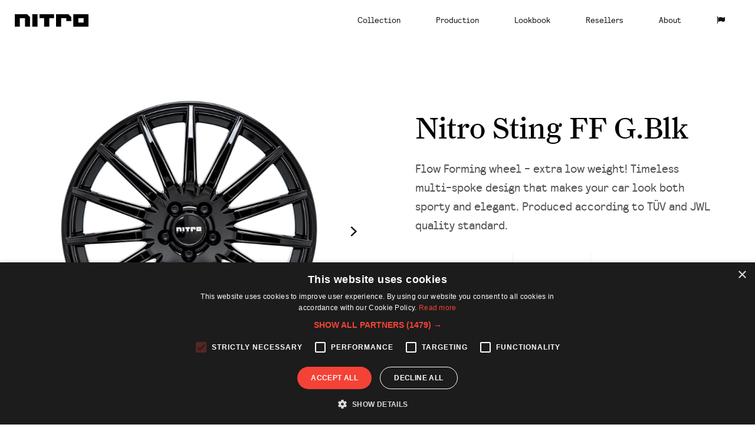

--- FILE ---
content_type: text/html; charset=utf-8
request_url: https://nitrowheels.com/collection/nitro-sting-ff-g-blk/
body_size: 8529
content:

<!DOCTYPE html>
<html lang="en-US">
<head>
    
<meta charset="utf-8">
<meta http-equiv="x-ua-compatible" content="ie=edge">
<meta name="viewport" content="width=device-width, initial-scale=1">

<title>Nitro Sting FF G.Blk | Nitro Wheels</title>
<meta name="description" content="">

<!-- OG info -->
<meta property="og:title" content="Nitro Sting FF G.Blk | Nitro Wheels" />
<meta property="og:type" content="website" />
<meta property="og:description" content="" />
<meta property="og:url" content="https://nitrowheels.com/collection/nitro-sting-ff-g-blk/">
<meta name="twitter:card" content="summary_large_image">
<meta name="twitter:title" content="Nitro Sting FF G.Blk | Nitro Wheels">
<meta name="twitter:description" content="">
    <meta property="og:image" content="https://nitrowheels.com/media/0v5iuw11/nitro_sting_ff_g-blk_v5.jpg?upscale=false&width=1200" />
    <meta name="twitter:image" content="https://nitrowheels.com/media/0v5iuw11/nitro_sting_ff_g-blk_v5.jpg?upscale=false&width=1200">

 <meta name="og:site_name" content="Nitro Wheels" />  <meta name="og:phone_number" content="+46300-729 00"/> 
<!-- Favicons -->
    <link rel="apple-touch-icon" sizes="57x57" href="/media/ba4gjybc/appicon.png?anchor=center&amp;mode=crop&amp;width=57&amp;height=57">
    <link rel="apple-touch-icon" sizes="60x60" href="/media/ba4gjybc/appicon.png?anchor=center&amp;mode=crop&amp;width=60&amp;height=60">
    <link rel="apple-touch-icon" sizes="72x72" href="/media/ba4gjybc/appicon.png?anchor=center&amp;mode=crop&amp;width=72&amp;height=72">
    <link rel="apple-touch-icon" sizes="76x76" href="/media/ba4gjybc/appicon.png?anchor=center&amp;mode=crop&amp;width=76&amp;height=76">
    <link rel="apple-touch-icon" sizes="114x114" href="/media/ba4gjybc/appicon.png?anchor=center&amp;mode=crop&amp;width=114&amp;height=144">
    <link rel="apple-touch-icon" sizes="120x120" href="/media/ba4gjybc/appicon.png?anchor=center&amp;mode=crop&amp;width=120&amp;height=120">
    <link rel="apple-touch-icon" sizes="144x144" href="/media/ba4gjybc/appicon.png?anchor=center&amp;mode=crop&amp;width=144&amp;height=144">
    <link rel="apple-touch-icon" sizes="152x152" href="/media/ba4gjybc/appicon.png?anchor=center&amp;mode=crop&amp;width=152&amp;height=152">
    <link rel="apple-touch-icon" sizes="180x180" href="/media/ba4gjybc/appicon.png?anchor=center&amp;mode=crop&amp;width=180&amp;height=180">
    <link rel="icon" type="image/png" sizes="192x192" href="/media/pztgfq1x/favicon.png?anchor=center&amp;mode=crop&amp;width=32&amp;height=32">
    <link rel="icon" type="image/png" sizes="32x32" href="/media/pztgfq1x/favicon.png?anchor=center&amp;mode=crop&amp;width=32&amp;height=32">
    <link rel="icon" type="image/png" sizes="96x96" href="/media/pztgfq1x/favicon.png?anchor=center&amp;mode=crop&amp;width=96&amp;height=96">
    <link rel="icon" type="image/png" sizes="16x16" href="/media/pztgfq1x/favicon.png?anchor=center&amp;mode=crop&amp;width=16&amp;height=16">
    <meta name="msapplication-TileColor" content="#FFFFFF">
    <meta name="msapplication-TileImage" content="/media/pztgfq1x/favicon.png?anchor=center&amp;mode=crop&amp;width=144&amp;height=144">

    <link rel="stylesheet" href="https://use.typekit.net/srz2eah.css">
    <link href="/css/lib/reset.css?cdv=228253955" type="text/css" rel="stylesheet"/><link href="/css/lib/font-awesome.css?cdv=228253955" type="text/css" rel="stylesheet"/><link href="/css/lib/photoswipe.css?cdv=228253955" type="text/css" rel="stylesheet"/><link href="/css/ig-base.css?cdv=228253955" type="text/css" rel="stylesheet"/><link href="/css/ig-header.css?cdv=228253955" type="text/css" rel="stylesheet"/><link href="/css/ig-footer.css?cdv=228253955" type="text/css" rel="stylesheet"/><link href="/css/ig-widgets.css?cdv=228253955" type="text/css" rel="stylesheet"/>
    <link href="/css/generated-themes/ig-theme-1181.css?v=201020211002" type="text/css" rel="stylesheet">
    <link rel="stylesheet" type="text/css" href="https://cdn.datatables.net/v/dt/dt-1.10.20/fh-3.1.6/kt-2.5.1/r-2.2.3/rg-1.1.1/sc-2.0.1/sp-1.0.1/sl-1.3.1/datatables.min.css" />

        <script src="https://hcaptcha.com/1/api.js" async defer></script>

        <script>
            (function(w,d,s,l,i){w[l]=w[l]||[];w[l].push({'gtm.start':
            new Date().getTime(),event:'gtm.js'});var f=d.getElementsByTagName(s)[0],
            j=d.createElement(s),dl=l!='dataLayer'?'&l='+l:'';j.async=true;j.src=
            'https://www.googletagmanager.com/gtm.js?id='+i+dl;f.parentNode.insertBefore(j,f);
            })(window,document,'script','dataLayer','GTM-MRWG4DP');
        </script>
</head>
<body class="page-loading  " data-siteid="1179" data-culture="en-US">

    <a href="#content" class="skip-link">Jump to content</a>


<header class="top top--light top--full-width ">
	<div class="top-inner">
	    
		<a href="/" class="logo logo--on-light" title="Nitro Wheels">
			<img src="/media/25hiea4r/nitro-black-svg.svg" alt="Nitro Wheels">
		</a>
		<a href="/" class="logo logo--on-dark" title="Nitro Wheels">
			<img src="/media/m4fiycsr/nitro-white-svg.svg" alt="Nitro Wheels">
		</a>
		
		<nav class="mobile-actions">
			<ul>
				<li>
				    <button class="hamburger" type="button" aria-label="Show navigation">
            		  <span class="hamburger-box">
            		    <span class="hamburger-inner"></span>
            		  </span>
            		</button>
				</li>
			</ul>
		</nav>

		<nav class="main-nav">
			

<ul class="main-nav__ul main-nav__ul--first">
		
	<li class="main-nav__li show--m">
		 <h6 class="pre-head text-center show--m">Nitro wheels</h6>
		 <br>
	 </li>
	
	            <li class="main-nav__li ">
                    <a class="main-nav__a" href="/collection/">Collection</a>
	            </li>
	            <li class="main-nav__li ">
                    <a class="main-nav__a" href="/production/">Production</a>
	            </li>
	            <li class="main-nav__li ">
                    <a class="main-nav__a" href="/lookbook/">Lookbook</a>
	            </li>
	            <li class="main-nav__li ">
                    <a class="main-nav__a" href="/find-resellers/">Resellers</a>
	            </li>
	            <li class="main-nav__li ">
                    <a class="main-nav__a" href="/about/">About</a>
	            </li>
	
	
	
<li class="main-nav__li main-nav__li--lang">
    <a class="main-nav__a" href="#"><div><i class="fa fa-flag"></i></div> <span>English (United States)</span><button class="expand" tabindex="0" aria-label="Expand"><i class="fa fa-plus" aria-hidden="true"></i></button></a>
    <ul class="main-nav__ul main-nav__ul--second go-right">
            <li class="main-nav__li">
                <a class="main-nav__a" href="/collection/nitro-sting-ff-g-blk/" title="English"><img src="/ig-assets/flags/us.svg" alt="English" />&nbsp;<span>English</span></a>
            </li>
            <li class="main-nav__li">
                <a class="main-nav__a" href="/fi/valikoima/nitro-sting-ff-g-blk/" title="Finnish"><img src="/ig-assets/flags/fi.svg" alt="Finnish" />&nbsp;<span>Finnish</span></a>
            </li>
            <li class="main-nav__li">
                <a class="main-nav__a" href="/no/kolleksjon/nitro-sting-ff-g-blk/" title="Norwegian"><img src="/ig-assets/flags/no.svg" alt="Norwegian" />&nbsp;<span>Norwegian</span></a>
            </li>
            <li class="main-nav__li">
                <a class="main-nav__a" href="/se/kollektion/nitro-sting-ff-g-blk/" title="Swedish"><img src="/ig-assets/flags/se.svg" alt="Swedish" />&nbsp;<span>Swedish</span></a>
            </li>
    </ul>
</li>

	
</ul>



		</nav>
		
	</div>
</header>

    

<section class="block product-detail animate">

        <div class="product-detail__media">
            <div class="product-detail__media-slider js-flickity" data-flickity-options='
                {
                    "cellAlign": "left",
                    "contain": 1,
                    "prevNextButtons": 1,
                    "pageDots": 1,
                    "setGallerySize": 1,
                    "imagesLoaded": 1,
                    "wrapAround": 0,
                    "autoPlay": 0,
                    "lazyLoad": 1
                }
            '>
                    <div class="product-detail__media-item">
                        <img data-flickity-lazyload="/media/b5xeiqro/nitro_sting_ff_g-blk_v4.jpg?width=1500&upsacle=false" alt="">
                    </div>
                    <div class="product-detail__media-item">
                        <img data-flickity-lazyload="/media/uioji4ni/nitro_sting_ff_g-blk_v3.jpg?width=1500&upsacle=false" alt="">
                    </div>
                    <div class="product-detail__media-item">
                        <img data-flickity-lazyload="/media/tx5nt0dx/nitro_sting_ff_g-blk_v2.jpg?width=1500&upsacle=false" alt="">
                    </div>
                    <div class="product-detail__media-item">
                        <img data-flickity-lazyload="/media/suabtr5d/nitro_sting_ff_g-blk_v1.jpg?width=1500&upsacle=false" alt="">
                    </div>
                    <div class="product-detail__media-item">
                        <img data-flickity-lazyload="/media/0v5iuw11/nitro_sting_ff_g-blk_v5.jpg?width=1500&upsacle=false" alt="">
                    </div>
            </div>
            <div class="product-detail__media-spacer"></div>
        </div>

    <div class="product-detail__text">
        <h1>Nitro Sting FF G.Blk</h1>
        <p class="text-big">
            Flow Forming wheel - extra low weight! Timeless multi-spoke design that makes your car look both sporty and elegant. Produced according to T&#220;V and JWL quality standard.
        </p>
        <div class="product-data">
                <div class="product-data__item">
                    <div class="product-data__label">Finish</div>
                    <div class="product-data__value">Gloss Black</div>
                </div>
            <div class="product-data__item">
                <div class="product-data__label">Spokes</div>
                <div class="product-data__value">15</div>
            </div>
                <div class="product-data__item">
                    <div class="product-data__label">Dimension</div>
                    <div class="product-data__value">
                        7x18
                            <a href="#" class="open-product-modal">and 14 more.</a>
                    </div>
                </div>
                            <div class="product-data__item full">
                    <div class="product-data__label">Properties</div>
                    <div class="product-data__value">OE Hub, OE Bolt, OE Nut, Winter Approved, Light Weight</div>
                </div>

        </div>

            <div class="button-wrap" style="text-aling: right;">


	<a href="https://nitrowheels.com/find-resellers/"  title="https://nitrowheels.com/find-resellers/" class="button button--default button--border button--dark ">BUY NOW</a>
            </div>

    </div>


</section>

<div class="product-modal">

    <div class="product-modal__inner">

            <table>
                <thead>
                    <tr>
                        <th>Dimension</th>
                        <th>Concavity</th>
                    </tr>
                </thead>
                <tbody>
                        <tr>
                            <td>7x18</td>
                            <td></td>
                        </tr>
                        <tr>
                            <td>7,5x18</td>
                            <td></td>
                        </tr>
                        <tr>
                            <td>8x18</td>
                            <td></td>
                        </tr>
                        <tr>
                            <td>7x19</td>
                            <td></td>
                        </tr>
                        <tr>
                            <td>7,5x19</td>
                            <td></td>
                        </tr>
                        <tr>
                            <td>8x19</td>
                            <td></td>
                        </tr>
                        <tr>
                            <td>8,5x19</td>
                            <td></td>
                        </tr>
                        <tr>
                            <td>9x19</td>
                            <td></td>
                        </tr>
                        <tr>
                            <td>9,5x19</td>
                            <td></td>
                        </tr>
                        <tr>
                            <td>7,5x20</td>
                            <td></td>
                        </tr>
                        <tr>
                            <td>8x20</td>
                            <td></td>
                        </tr>
                        <tr>
                            <td>8,5x20</td>
                            <td></td>
                        </tr>
                        <tr>
                            <td>9x20</td>
                            <td></td>
                        </tr>
                        <tr>
                            <td>9,5x20</td>
                            <td></td>
                        </tr>
                </tbody>
            </table>

    </div>
</div>

<button class="product-modal-overlay"></button>

<section class="block white-bg ">
    <div class="container">
        <div class="row">
            <div class="col-100">

                

                <table id="data" class="data-table">
                    <thead>
                        <tr>
                            <th>Description</th>
                            <th>Width</th>
                            <th>Diameter</th>
                            <th>PCD</th>
                            <th>ET</th>
                            <th>CB</th>
                            <th>Cone type</th>
                        </tr>
                    </thead>
                    <tbody>

                            <tr>
                                <td><strong>Nitro Sting FF G.Blk 7x18 5-108 E38 C65,06 60</strong></td>
                                <td>7</td>
                                <td>18</td>
                                <td>5-108</td>
                                <td>38 mm</td>
                                <td>65.06 mm</td>
                                <td>60&#176;</td>
                            </tr>
                            <tr>
                                <td><strong>Nitro Sting FF G.Blk 7x18 5-108 E45 C63,30 60</strong></td>
                                <td>7</td>
                                <td>18</td>
                                <td>5-108</td>
                                <td>45 mm</td>
                                <td>63.30 mm</td>
                                <td>60&#176;</td>
                            </tr>
                            <tr>
                                <td><strong>Nitro Sting FF G.Blk 7,5x18 5-108 E50 C63,30 60</strong></td>
                                <td>7.5</td>
                                <td>18</td>
                                <td>5-108</td>
                                <td>50 mm</td>
                                <td>63.30 mm</td>
                                <td>60&#176;</td>
                            </tr>
                            <tr>
                                <td><strong>Nitro Sting FF G.Blk 7,5x18 5-112 E45 C66,46 60</strong></td>
                                <td>7.5</td>
                                <td>18</td>
                                <td>5-112</td>
                                <td>45 mm</td>
                                <td>66.46 mm</td>
                                <td>60&#176;</td>
                            </tr>
                            <tr>
                                <td><strong>Nitro Sting FF G.Blk 7,5x18 5-112 E49 C66,46 R14</strong></td>
                                <td>7.5</td>
                                <td>18</td>
                                <td>5-112</td>
                                <td>49 mm</td>
                                <td>66.46 mm</td>
                                <td>R14</td>
                            </tr>
                            <tr>
                                <td><strong>Nitro Sting FF G.Blk 7,5x18 5-112 E50 C57,05 R12,8</strong></td>
                                <td>7.5</td>
                                <td>18</td>
                                <td>5-112</td>
                                <td>50 mm</td>
                                <td>57.05 mm</td>
                                <td>R12,8</td>
                            </tr>
                            <tr>
                                <td><strong>Nitro Sting FF G.Blk 8x18 5-108 E42 C63,30 60</strong></td>
                                <td>8</td>
                                <td>18</td>
                                <td>5-108</td>
                                <td>42 mm</td>
                                <td>63.30 mm</td>
                                <td>60&#176;</td>
                            </tr>
                            <tr>
                                <td><strong>Nitro Sting FF G.Blk 8x18 5-112 E30 C66,46 60</strong></td>
                                <td>8</td>
                                <td>18</td>
                                <td>5-112</td>
                                <td>30 mm</td>
                                <td>66.46 mm</td>
                                <td>60&#176;</td>
                            </tr>
                            <tr>
                                <td><strong>Nitro Sting FF G.Blk 8x18 5-112 E35 C66,46 R12,8</strong></td>
                                <td>8</td>
                                <td>18</td>
                                <td>5-112</td>
                                <td>35 mm</td>
                                <td>66.46 mm</td>
                                <td>R12,8</td>
                            </tr>
                            <tr>
                                <td><strong>Nitro Sting FF G.Blk 8x18 5-112 E40 C57,05 R12,8</strong></td>
                                <td>8</td>
                                <td>18</td>
                                <td>5-112</td>
                                <td>40 mm</td>
                                <td>57.05 mm</td>
                                <td>R12,8</td>
                            </tr>
                            <tr>
                                <td><strong>Nitro Sting FF G.Blk 7x19 5-108 E38 C65,06 60</strong></td>
                                <td>7</td>
                                <td>19</td>
                                <td>5-108</td>
                                <td>38 mm</td>
                                <td>65.06 mm</td>
                                <td>60&#176;</td>
                            </tr>
                            <tr>
                                <td><strong>Nitro Sting FF G.Blk 7x19 5-108 E45 C63,30 60</strong></td>
                                <td>7</td>
                                <td>19</td>
                                <td>5-108</td>
                                <td>45 mm</td>
                                <td>63.30 mm</td>
                                <td>60&#176;</td>
                            </tr>
                            <tr>
                                <td><strong>Nitro Sting FF G.Blk 7,5x19 5-108 E50 C63,30 60</strong></td>
                                <td>7.5</td>
                                <td>19</td>
                                <td>5-108</td>
                                <td>50 mm</td>
                                <td>63.30 mm</td>
                                <td>60&#176;</td>
                            </tr>
                            <tr>
                                <td><strong>Nitro Sting FF G.Blk 7,5x19 5-112 E32 C66,46 R14</strong></td>
                                <td>7.5</td>
                                <td>19</td>
                                <td>5-112</td>
                                <td>32 mm</td>
                                <td>66.46 mm</td>
                                <td>R14</td>
                            </tr>
                            <tr>
                                <td><strong>Nitro Sting FF G.Blk 7,5x19 5-112 E49 C66,46 R14</strong></td>
                                <td>7.5</td>
                                <td>19</td>
                                <td>5-112</td>
                                <td>49 mm</td>
                                <td>66.46 mm</td>
                                <td>R14</td>
                            </tr>
                            <tr>
                                <td><strong>Nitro Sting FF G.Blk 7,5x19 5-112 E50 C57,05 R12,8</strong></td>
                                <td>7.5</td>
                                <td>19</td>
                                <td>5-112</td>
                                <td>50 mm</td>
                                <td>57.05 mm</td>
                                <td>R12,8</td>
                            </tr>
                            <tr>
                                <td><strong>Nitro Sting FF G.Blk 8x19 5-108 E50 C63,30 60</strong></td>
                                <td>8</td>
                                <td>19</td>
                                <td>5-108</td>
                                <td>50 mm</td>
                                <td>63.30 mm</td>
                                <td>60&#176;</td>
                            </tr>
                            <tr>
                                <td><strong>Nitro Sting FF G.Blk 8x19 5-112 E30 C66,46 60</strong></td>
                                <td>8</td>
                                <td>19</td>
                                <td>5-112</td>
                                <td>30 mm</td>
                                <td>66.46 mm</td>
                                <td>60&#176;</td>
                            </tr>
                            <tr>
                                <td><strong>Nitro Sting FF G.Blk 8x19 5-112 E34 C66,46 R14</strong></td>
                                <td>8</td>
                                <td>19</td>
                                <td>5-112</td>
                                <td>34 mm</td>
                                <td>66.46 mm</td>
                                <td>R14</td>
                            </tr>
                            <tr>
                                <td><strong>Nitro Sting FF G.Blk 8x19 5-112 E35 C66,46 R12,8</strong></td>
                                <td>8</td>
                                <td>19</td>
                                <td>5-112</td>
                                <td>35 mm</td>
                                <td>66.46 mm</td>
                                <td>R12,8</td>
                            </tr>
                            <tr>
                                <td><strong>Nitro Sting FF G.Blk 8x19 5-112 E40 C57,05 R12,8</strong></td>
                                <td>8</td>
                                <td>19</td>
                                <td>5-112</td>
                                <td>40 mm</td>
                                <td>57.05 mm</td>
                                <td>R12,8</td>
                            </tr>
                            <tr>
                                <td><strong>Nitro Sting FF G.Blk 8x19 5-112 E43 C66,46 R14</strong></td>
                                <td>8</td>
                                <td>19</td>
                                <td>5-112</td>
                                <td>43 mm</td>
                                <td>66.46 mm</td>
                                <td>R14</td>
                            </tr>
                            <tr>
                                <td><strong>Nitro Sting FF G.Blk 8,5x19 5-108 E42 C63,30 60</strong></td>
                                <td>8.5</td>
                                <td>19</td>
                                <td>5-108</td>
                                <td>42 mm</td>
                                <td>63.30 mm</td>
                                <td>60&#176;</td>
                            </tr>
                            <tr>
                                <td><strong>Nitro Sting FF G.Blk 8,5x19 5-108 E53 C63,30 60</strong></td>
                                <td>8.5</td>
                                <td>19</td>
                                <td>5-108</td>
                                <td>53 mm</td>
                                <td>63.30 mm</td>
                                <td>60&#176;</td>
                            </tr>
                            <tr>
                                <td><strong>Nitro Sting FF G.Blk 8,5x19 5-112 E30 C66,46 R14</strong></td>
                                <td>8.5</td>
                                <td>19</td>
                                <td>5-112</td>
                                <td>30 mm</td>
                                <td>66.46 mm</td>
                                <td>R14</td>
                            </tr>
                            <tr>
                                <td><strong>Nitro Sting FF G.Blk 8,5x19 5-112 E34 C66,46 R14</strong></td>
                                <td>8.5</td>
                                <td>19</td>
                                <td>5-112</td>
                                <td>34 mm</td>
                                <td>66.46 mm</td>
                                <td>R14</td>
                            </tr>
                            <tr>
                                <td><strong>Nitro Sting FF G.Blk 8,5x19 5-114,3 E40 C64,06 60</strong></td>
                                <td>8.5</td>
                                <td>19</td>
                                <td>5-114,3</td>
                                <td>40 mm</td>
                                <td>64.06 mm</td>
                                <td>60&#176;</td>
                            </tr>
                            <tr>
                                <td><strong>Nitro Sting FF G.Blk 9x19 5-108 E53 C63,30 60</strong></td>
                                <td>9</td>
                                <td>19</td>
                                <td>5-108</td>
                                <td>53 mm</td>
                                <td>63.30 mm</td>
                                <td>60&#176;</td>
                            </tr>
                            <tr>
                                <td><strong>Nitro Sting FF G.Blk 9x19 5-112 E42 C57,05 R12,8</strong></td>
                                <td>9</td>
                                <td>19</td>
                                <td>5-112</td>
                                <td>42 mm</td>
                                <td>57.05 mm</td>
                                <td>R12,8</td>
                            </tr>
                            <tr>
                                <td><strong>Nitro Sting FF G.Blk 9x19 5-112 E49 C66,46 R14</strong></td>
                                <td>9</td>
                                <td>19</td>
                                <td>5-112</td>
                                <td>49 mm</td>
                                <td>66.46 mm</td>
                                <td>R14</td>
                            </tr>
                            <tr>
                                <td><strong>Nitro Sting FF G.Blk 9,5x19 5-114,3 E45 C64,06 60</strong></td>
                                <td>9.5</td>
                                <td>19</td>
                                <td>5-114,3</td>
                                <td>45 mm</td>
                                <td>64.06 mm</td>
                                <td>60&#176;</td>
                            </tr>
                            <tr>
                                <td><strong>Nitro Sting FF G.Blk 7,5x20 5-112 E32 C66,46 R14</strong></td>
                                <td>7.5</td>
                                <td>20</td>
                                <td>5-112</td>
                                <td>32 mm</td>
                                <td>66.46 mm</td>
                                <td>R14</td>
                            </tr>
                            <tr>
                                <td><strong>Nitro Sting FF G.Blk 7,5x20 5-112 E44 C57,05 R12,8</strong></td>
                                <td>7.5</td>
                                <td>20</td>
                                <td>5-112</td>
                                <td>44 mm</td>
                                <td>57.05 mm</td>
                                <td>R12,8</td>
                            </tr>
                            <tr>
                                <td><strong>Nitro Sting FF G.Blk 8x20 5-108 E45 C63,30 60</strong></td>
                                <td>8</td>
                                <td>20</td>
                                <td>5-108</td>
                                <td>45 mm</td>
                                <td>63.30 mm</td>
                                <td>60&#176;</td>
                            </tr>
                            <tr>
                                <td><strong>Nitro Sting FF G.Blk 8x20 5-108 E50 C63,30 60</strong></td>
                                <td>8</td>
                                <td>20</td>
                                <td>5-108</td>
                                <td>50 mm</td>
                                <td>63.30 mm</td>
                                <td>60&#176;</td>
                            </tr>
                            <tr>
                                <td><strong>Nitro Sting FF G.Blk 8x20 5-112 E40 C57,05 R12,8</strong></td>
                                <td>8</td>
                                <td>20</td>
                                <td>5-112</td>
                                <td>40 mm</td>
                                <td>57.05 mm</td>
                                <td>R12,8</td>
                            </tr>
                            <tr>
                                <td><strong>Nitro Sting FF G.Blk 8x20 5-112 E48 C66,46 60</strong></td>
                                <td>8</td>
                                <td>20</td>
                                <td>5-112</td>
                                <td>48 mm</td>
                                <td>66.46 mm</td>
                                <td>60&#176;</td>
                            </tr>
                            <tr>
                                <td><strong>Nitro Sting FF G.Blk 8x20 5-114,3 E35 C73,10 60</strong></td>
                                <td>8</td>
                                <td>20</td>
                                <td>5-114,3</td>
                                <td>35 mm</td>
                                <td>73.10 mm</td>
                                <td>60&#176;</td>
                            </tr>
                            <tr>
                                <td><strong>Nitro Sting FF G.Blk 8,5x20 5-108 E38 C63,30 60</strong></td>
                                <td>8.5</td>
                                <td>20</td>
                                <td>5-108</td>
                                <td>38 mm</td>
                                <td>63.30 mm</td>
                                <td>60&#176;</td>
                            </tr>
                            <tr>
                                <td><strong>Nitro Sting FF G.Blk 8,5x20 5-112 E27 C66,46 60</strong></td>
                                <td>8.5</td>
                                <td>20</td>
                                <td>5-112</td>
                                <td>27 mm</td>
                                <td>66.46 mm</td>
                                <td>60&#176;</td>
                            </tr>
                            <tr>
                                <td><strong>Nitro Sting FF G.Blk 8,5x20 5-112 E30 C66,46 R14</strong></td>
                                <td>8.5</td>
                                <td>20</td>
                                <td>5-112</td>
                                <td>30 mm</td>
                                <td>66.46 mm</td>
                                <td>R14</td>
                            </tr>
                            <tr>
                                <td><strong>Nitro Sting FF G.Blk 8,5x20 5-114,3 E35 C64,06 60</strong></td>
                                <td>8.5</td>
                                <td>20</td>
                                <td>5-114,3</td>
                                <td>35 mm</td>
                                <td>64.06 mm</td>
                                <td>60&#176;</td>
                            </tr>
                            <tr>
                                <td><strong>Nitro Sting FF G.Blk 9x20 5-108 E53 C63,30 60</strong></td>
                                <td>9</td>
                                <td>20</td>
                                <td>5-108</td>
                                <td>53 mm</td>
                                <td>63.30 mm</td>
                                <td>60&#176;</td>
                            </tr>
                            <tr>
                                <td><strong>Nitro Sting FF G.Blk 9x20 5-112 E34 C66,46 R14</strong></td>
                                <td>9</td>
                                <td>20</td>
                                <td>5-112</td>
                                <td>34 mm</td>
                                <td>66.46 mm</td>
                                <td>R14</td>
                            </tr>
                            <tr>
                                <td><strong>Nitro Sting FF G.Blk 9x20 5-112 E42 C57,05 R12,8</strong></td>
                                <td>9</td>
                                <td>20</td>
                                <td>5-112</td>
                                <td>42 mm</td>
                                <td>57.05 mm</td>
                                <td>R12,8</td>
                            </tr>
                            <tr>
                                <td><strong>Nitro Sting FF G.Blk 9,5x20 5-112 E40 C66,46 60</strong></td>
                                <td>9.5</td>
                                <td>20</td>
                                <td>5-112</td>
                                <td>40 mm</td>
                                <td>66.46 mm</td>
                                <td>60&#176;</td>
                            </tr>
                            <tr>
                                <td><strong>Nitro Sting FF G.Blk 9,5x20 5-114,3 E45 C64,06 60</strong></td>
                                <td>9.5</td>
                                <td>20</td>
                                <td>5-114,3</td>
                                <td>45 mm</td>
                                <td>64.06 mm</td>
                                <td>60&#176;</td>
                            </tr>
                            <tr>
                                <td><strong>Nitro Sting FF G.Blk 9,5x20 5-114,3 E45 C67,10 60</strong></td>
                                <td>9.5</td>
                                <td>20</td>
                                <td>5-114,3</td>
                                <td>45 mm</td>
                                <td>67.10 mm</td>
                                <td>60&#176;</td>
                            </tr>

                    </tbody>
                </table>
            </div>
        </div>
    </div>
</section>



    <section class="block products animate">
        <div class="container">
            <div class="row row--center">

                <div class="col-100 text-center fade-in-up">
                    <h2>Related Products</h2>
                    <br>
                </div>

                    <div class="col-33 col-m-50 col-s-100">
                        <article class="product">

                                <div class="product__image">
                                    <a href="/collection/nitro-sting-ff-slv/">
                                        <img class="lazyload" src="/media/203daomb/nitro_sting_ff_slv_v4.jpg?width=50"
                                             data-sizes="auto"
                                             data-srcset="/media/203daomb/nitro_sting_ff_slv_v4.jpg?upscale=false&width=480 480w,
                                                    /media/203daomb/nitro_sting_ff_slv_v4.jpg?upscale=false&width=768 768w,
                                                    /media/203daomb/nitro_sting_ff_slv_v4.jpg?upscale=false&width=1000 1000w,
                                                    /media/203daomb/nitro_sting_ff_slv_v4.jpg?upscale=false&width=1300 1300w,
                                                    /media/203daomb/nitro_sting_ff_slv_v4.jpg?upscale=false&width=1600 1600w,
                                                    /media/203daomb/nitro_sting_ff_slv_v4.jpg?upscale=false&width=1920 1920w" alt="Nitro Sting FF Slv">
                                    </a>
                                </div>
                            <div class="product__text">
                                <h3><a href="/collection/nitro-sting-ff-slv/">Nitro Sting FF Slv</a></h3>
                                <p>Flow Forming wheel - extra low weight! Classic multi-spoke wheel.</p>
                            </div>
                        </article>
                    </div>

            </div>
        </div>
    </section>








	
<section class="newsletter animate  light-color">
		
	<div class="newsletter__inner">
			<h2>Find a reseller</h2>
		
		<p>Search for a Nitro distributor near you.</p>
		
    		<form class="reseller-widget-search" action="/find-resellers/">
    			<input type="text" name="search" placeholder="Enter name, city or postal code" id="newsletter-email">
    			<button class="button button--block button--dark"><i class="fa fa-location-arrow" aria-hidden="true"></i></button>
    		</form>
		
			<p class="newsletter__disclaimer">
				<a href="/find-resellers">Show all</a>
			</p>
	</div>
	
		<div class="block__background lazyload"
		    data-bgset="/media/j34jklxp/image-3.png?upscale=false&width=1280 1280w,
    		/media/j34jklxp/image-3.png?upscale=false&width=1600 1600w,
    		/media/j34jklxp/image-3.png?upscale=false&width=1920 1920w"
    		data-sizes="auto">
		</div>
<script src="//maps.googleapis.com/maps/api/js?key=AIzaSyDR_y6OyYdS7rfsYRevW0E4bAcNGK0XjHU"></script>
</section>





<footer class="footer footer--dark light-color">

        <div class="container footer-grid">
            <div class="row">
                
                    <div class="col-25 col-s-100">


<div class="footer-item footer-item--contact text-left">

        <h2 class="h6">Contact</h2>
    <address>
        <ul class="contact-list">
                <li>
                    <i class="fa fa-map-marker" aria-hidden="true"></i>
                    Specialfälgar AB<br/>Borgåsvägen 2<br/>434 39 Kungsbacka
                </li>
                            <li>
                    <a href="tel:0300-729 00"><i class="fa fa-phone" aria-hidden="true"></i> 0300-729 00</a>
                </li>
                    </ul>
    </address>

</div>                        
                    </div>
                    <div class="col-25 col-s-100">



<div class="footer-item footer-item--links text-left">

        <h2 class="h6">Explore</h2>

    <ul>
                <li class="">
                    <a href="/collection/" >Collection</a>
                </li>
                <li class="">
                    <a href="/production/" >Production</a>
                </li>
                <li class="">
                    <a href="/about/" >About</a>
                </li>
                <li class="">
                    <a href="/contact/" >Contact</a>
                </li>
                <li class="">
                    <a href="/find-resellers/" >Find Resellers</a>
                </li>
            </ul>
</div>                        
                    </div>
                    <div class="col-25 col-s-100">



<div id="newsletter" class="footer-item footer-item--newsletter">

        <h2 class="h6">Newsletter</h2>
    
		<form action="/umbraco/Surface/Newsletter/AddMailchimpMember" data-thankyoumessage="Thank you">
			<input type="hidden" name="listID" value="5a5418bec6" />
			<input type="hidden" name="pageID" value="6167" />
			<label for="newsletter-email" class="sr-only">Email</label>
			<input type="email" name="email" id="newsletter-email" required placeholder="Sign up...">
			<button class="button button--block button--theme" aria-label="Sign up for newsletter"><i class="fa fa-paper-plane" aria-hidden="true"></i></button>
		</form>
	    
</div>                        
                    </div>
                    <div class="col-25 col-s-100">


<div class="footer-item footer-item--social-links text-right">

        <h2 class="h6">Connect</h2>
    
    <ul class="social-nav" itemscope itemtype="http://schema.org/Organization">
        <link itemprop="url" href="https://nitrowheels.com/collection/nitro-sting-ff-g-blk/">
        
            <li><a itemprop="sameAs" href="https://www.facebook.com/pages/category/Shopping---Retail/Nitro-Wheels-100526401582174/" target="_blank" title="Facebook" rel="noopener"><i class="fa fa-facebook"></i></a></li>
                            <li><a itemprop="sameAs" href="https://www.instagram.com/realnitrowheels/" target="_blank" title="Instagram" rel="noopener"><i class="fa fa-instagram" aria-hidden="true"></i></a></li>
                            </ul>
    
</div>                        
                    </div>
                
            </div>
        </div>

        <p class="footer__bottom-info">
            Nitro Wheels &#169; 2022
        </p>
    
	
</footer>

<button title="Scroll to top" aria-label="Scroll to top" class="to-top to-top--dark">
    <i class="fa fa-chevron-up" aria-hidden="true"></i>
</button>


    <div class="pswp" tabindex="-1" role="dialog" aria-hidden="true">
    <div class="pswp__bg"></div>
    <div class="pswp__scroll-wrap">
 
       <div class="pswp__container">
           <div class="pswp__item"></div>
           <div class="pswp__item"></div>
           <div class="pswp__item"></div>
        </div>
 
        <div class="pswp__ui pswp__ui--hidden">
            <div class="pswp__top-bar">
                <div class="pswp__counter"></div>
                <button class="pswp__button pswp__button--close" title="Close (Esc)"></button>
                <button class="pswp__button pswp__button--share" title="Share"></button>
                <button class="pswp__button pswp__button--fs" title="Fullscreen"></button>
                <button class="pswp__button pswp__button--zoom" title="Zoom"></button>
                <div class="pswp__preloader">
                    <div class="pswp__preloader__icn">
                      <div class="pswp__preloader__cut">
                        <div class="pswp__preloader__donut"></div>
                      </div>
                    </div>
                </div>
            </div>
            <div class="pswp__share-modal pswp__share-modal--hidden pswp__single-tap">
                <div class="pswp__share-tooltip"></div> 
            </div>
            <button class="pswp__button pswp__button--arrow--left" title="Previous (left arrow)">
            </button>
            <button class="pswp__button pswp__button--arrow--right" title="Next (right arrow)">
            </button>
            <div class="pswp__caption">
                <div class="pswp__caption__center"></div>
            </div>
        </div>
    </div>
</div>

        <script>
			(function(b,o,i,l,e,r){b.GoogleAnalyticsObject=l;b[l]||(b[l]=
			function(){(b[l].q=b[l].q||[]).push(arguments)});b[l].l=+new Date;
			e=o.createElement(i);r=o.getElementsByTagName(i)[0];
			e.src='https://www.google-analytics.com/analytics.js';
			r.parentNode.insertBefore(e,r)}(window,document,'script','ga'));
			ga('create','UA-1390957-10','auto');ga('send','pageview');
        </script>

    <script type="application/ld+json">
    {
      "@context": "http://schema.org",
      "@type": "Organization",
      "url": "https://nitrowheels.com/"
              ,"telephone":"+46300-729 00"
    }
    </script>

    <script src="/scripts/lib/jquery-3.4.1.min.js?cdv=228253955" type="text/javascript"></script><script src="/scripts/lib/ls.respimg.min.js?cdv=228253955" type="text/javascript"></script><script src="/scripts/lib/ls.bgset.min.js?cdv=228253955" type="text/javascript"></script><script src="/scripts/lib/lazysizes.min.js?cdv=228253955" type="text/javascript"></script><script src="/scripts/lib/jquery.fitvids.js?cdv=228253955" type="text/javascript"></script><script src="/scripts/lib/photoswipe.min.js?cdv=228253955" type="text/javascript"></script><script src="/scripts/lib/photoswipe-ui-default.min.js?cdv=228253955" type="text/javascript"></script><script src="/scripts/lib/instafeed.js?cdv=228253955" type="text/javascript"></script><script src="/scripts/lib/flickity.pkgd.min.js?cdv=228253955" type="text/javascript"></script><script src="/scripts/lib/jquery.validate.js?cdv=228253955" type="text/javascript"></script><script src="/scripts/lib/imagesloaded.pkgd.min.js?cdv=228253955" type="text/javascript"></script><script src="/scripts/lib/jquery.validate.unobtrusive.js?cdv=228253955" type="text/javascript"></script><script src="/scripts/lib/masonry.pkgd.min.js?cdv=228253955" type="text/javascript"></script><script src="/scripts/ig-app.js?cdv=228253955" type="text/javascript"></script>
    <script type="text/javascript" src="https://cdn.datatables.net/v/dt/dt-1.10.20/fh-3.1.6/kt-2.5.1/r-2.2.3/rg-1.1.1/sc-2.0.1/sp-1.0.1/sl-1.3.1/datatables.min.js"></script>
    <script>
        $(document).ready(function () {
            $('.data-table').DataTable({
                "language": {
                    "lengthMenu": "Show _MENU_ entries",
                    "zeroRecords": "No matching records found",
                    "info": "Showing _START_ to _END_ of _TOTAL_ entries",
                    "infoEmpty": "No records available",
                    "search": "1Search:"
                }
                //paging: false,
                //searching: false
            });
        });

    </script>
    

        <noscript>
            <iframe src="https://www.googletagmanager.com/ns.html?id=GTM-MRWG4DP"
                    height="0" width="0" style="display:none;visibility:hidden"></iframe>
        </noscript>
<script type="text/javascript" src="https://developers.google.com/maps/documentation/javascript/examples/markerclusterer/markerclusterer.js"></script>

</body >
</html >

--- FILE ---
content_type: text/css
request_url: https://nitrowheels.com/css/ig-base.css?cdv=228253955
body_size: 8810
content:
/*======================================
  #General
======================================*/
* {
  -webkit-box-sizing: border-box;
  box-sizing: border-box;
}
img {
  max-width: 100%;
  border: 0;
}
svg:not(:root) {
  overflow: hidden;
}
@font-face {
  font-family: "relative-faux";
  src: url("/ig-assets/fonts/relative-faux-webfont.ttf") format("truetype");
}
/*======================================
  #Typography
======================================*/
html {
  -webkit-text-size-adjust: 100%;
  -moz-text-size-adjust: 100%;
  -ms-text-size-adjust: 100%;
  text-size-adjust: 100%;
}
@media only screen and (max-width: 992px) {
  html {
    font-size: 0.95em;
  }
}
@media only screen and (max-width: 768px) {
  html {
    font-size: 0.9em;
  }
}
body {
  line-height: 1.6;
  -webkit-font-smoothing: antialiased;
  -moz-osx-font-smoothing: grayscale;
  font-size: 1.1rem;
  width: 100%;
  overflow-x: hidden;
}
@media only screen and (max-width: 768px) {
  body {
    font-size: 1rem;
  }
}
p,
ul,
ol {
  margin-bottom: 1.5em;
}
.text-big {
  font-weight: 300;
  font-size: 1.25rem;
}
@media only screen and (max-width: 768px) {
  .text-big {
    font-size: 1rem;
  }
}
.text-small {
  font-size: 0.75rem;
}
h1,
h2,
h3,
h4,
h5,
h6,
.h1,
.h2,
.h3,
.h4,
.h5,
.h6,
.act-heading {
  font-family: farnham-display, serif;
  line-height: 1.5;
  margin-bottom: 0.3em;
  letter-spacing: 0.02em;
}
h1.pre-head,
h2.pre-head,
h3.pre-head,
h4.pre-head,
h5.pre-head,
h6.pre-head,
.h1.pre-head,
.h2.pre-head,
.h3.pre-head,
.h4.pre-head,
.h5.pre-head,
.h6.pre-head,
.act-heading.pre-head {
  text-transform: uppercase;
  font-weight: 300;
  font-size: 0.95rem;
  letter-spacing: 0.4em;
  line-height: 1;
  margin-bottom: 0;
}
@media only screen and (max-width: 768px) {
  h1.pre-head,
  h2.pre-head,
  h3.pre-head,
  h4.pre-head,
  h5.pre-head,
  h6.pre-head,
  .h1.pre-head,
  .h2.pre-head,
  .h3.pre-head,
  .h4.pre-head,
  .h5.pre-head,
  .h6.pre-head,
  .act-heading.pre-head {
    font-size: 0.75rem;
  }
}
h1.section-head,
h2.section-head,
h3.section-head,
h4.section-head,
h5.section-head,
h6.section-head,
.h1.section-head,
.h2.section-head,
.h3.section-head,
.h4.section-head,
.h5.section-head,
.h6.section-head,
.act-heading.section-head {
  text-transform: uppercase;
  font-weight: bold;
  font-size: 0.65rem;
  letter-spacing: 0.2em;
  line-height: 1;
  margin-bottom: 1em;
}
h1,
.h1 {
  font-size: 3rem;
  text-transform: uppercase;
  letter-spacing: 10px;
}
h2,
.h2 {
  font-size: 2.25rem;
}
h3,
.h3 {
  font-size: 0.9375rem;
  text-transform: uppercase;
  letter-spacing: 5px;
}
h4,
.h4 {
  font-size: 0.75rem;
}
h5,
.h5 {
  font-size: 1.2rem;
}
h6,
.h6 {
  font-size: 1rem;
}
@media only screen and (max-width: 768px) {
  h1,
  .h1 {
    font-size: 20px;
    letter-spacing: 4px;
  }
  h2,
  .h2 {
    font-size: 24px;
  }
  h3,
  .h3 {
    font-size: 12px;
    letter-spacing: 3px;
  }
}
small {
  font-size: 80%;
}
mark {
  background: #fcf8e3;
  padding: 0 0.3em;
}
abbr {
  border-bottom: 2px dotted #555;
  text-decoration: none;
  cursor: help;
}
kbd {
  background: #111;
  color: white;
  border-radius: 3px;
  padding: 2px 4px;
  font-size: 80%;
}
a {
  -webkit-transition: all 0.3s ease;
  -o-transition: all 0.3s ease;
  transition: all 0.3s ease;
  text-decoration: none;
  cursor: pointer;
}
a:hover {
  text-decoration: none;
}
em,
i {
  font-style: italic;
}
strong,
b {
  font-weight: bold;
}
hr {
  border: none;
  height: 1px;
  background: #e6e6e6;
  margin: 2em 0;
}
sub,
sup {
  font-size: 75%;
  line-height: 0;
  position: relative;
  vertical-align: baseline;
}
sup {
  top: -0.5em;
}
sub {
  bottom: -0.25em;
}
blockquote {
  font-style: normal;
  font-size: 1.25rem;
  position: relative;
  font-weight: 300;
  max-width: 32.5em;
  margin: 4.4em auto 4em;
  text-align: center;
}
blockquote::before {
  position: absolute;
  font-family: "FontAwesome";
  content: "\f10d";
  top: -1.5em;
  left: 50%;
  -webkit-transform: translateX(-50%);
  -ms-transform: translateX(-50%);
  transform: translateX(-50%);
  font-size: 1.5rem;
  line-height: 1;
}
blockquote cite {
  display: block;
  font-size: 80%;
}
ul,
ol {
  padding-left: 20px;
}
ul ul,
ol ul,
ul ol,
ol ol {
  margin-bottom: 0;
}
ul {
  list-style: disc;
}
ol {
  list-style: decimal;
}
/*======================================
  #Format image classes
======================================*/
.image-left {
  float: left;
  margin: 0 0.6em 0.6em 0;
}
.image-right {
  float: right;
  margin: 0 0 0.6em 0.6em;
}
.image-left,
.image-right {
  display: block;
}
@media only screen and (max-width: 768px) {
  .image-left,
  .image-right {
    float: none;
  }
}
figcaption {
  color: #666;
  text-align: center;
  font-style: italic;
  font-size: 0.875rem;
  padding-top: 5px;
}
img[data-sizes="auto"] {
  display: block;
  width: 100%;
}
.lazyload,
.lazyloading {
  opacity: 0;
  width: 100%;
}
.lazyloaded {
  opacity: 1;
  -webkit-transition: opacity 300ms;
  -o-transition: opacity 300ms;
  transition: opacity 300ms;
}
/*======================================
  #Tables
======================================*/
.table-wrap {
  min-height: 0.01%;
  overflow-x: auto;
}
table {
  width: 100%;
  max-width: 100%;
  font-size: 1rem;
}
table th,
table td {
  padding: 0.75em;
}
table th {
  font-weight: bold;
  text-align: left;
}
table thead tr {
  border-bottom: 2px solid #e6e6e6;
}
table tbody tr {
  border-top: 1px solid #e6e6e6;
}
table tbody tr:first-child {
  border-top: 0;
}
table tbody tr:hover {
  background: rgba(0, 0, 0, 0.04);
}
/*======================================
  #Loader
======================================*/
.loading {
  position: relative;
  z-index: 1;
}
.loading::before {
  content: "";
  position: absolute;
  background-color: white;
  top: 0;
  left: 0;
  width: 100%;
  height: 100%;
  z-index: 99998;
}
.loading::after {
  content: "";
  position: absolute;
  top: 50%;
  left: 50%;
  margin: -10px 0 0 -10px;
  z-index: 99999;
  border-radius: 50%;
  width: 20px;
  height: 20px;
  border: 0.2rem solid rgba(0, 0, 0, 0.15);
  border-top-color: rgba(0, 0, 0, 0.5);
  -webkit-animation: spin 0.5s infinite linear;
  animation: spin 0.5s infinite linear;
}
@-webkit-keyframes spin {
  0% {
    -webkit-transform: rotate(0deg);
    transform: rotate(0deg);
  }
  100% {
    -webkit-transform: rotate(360deg);
    transform: rotate(360deg);
  }
}
@keyframes spin {
  0% {
    -webkit-transform: rotate(0deg);
    transform: rotate(0deg);
  }
  100% {
    -webkit-transform: rotate(360deg);
    transform: rotate(360deg);
  }
}
/*======================================
  #Responsive video
======================================*/
.embed {
  position: relative;
  padding-bottom: 56.25%;
  /* 16:9 */
  height: 0;
}
.embed iframe,
.embed embed {
  position: absolute;
  top: 0;
  left: 0;
  width: 100%;
  height: 100%;
}
/*======================================
  #Success animation
======================================*/
.checkmark__circle {
  stroke-dasharray: 166;
  stroke-dashoffset: 166;
  stroke-width: 2;
  stroke-miterlimit: 10;
  stroke: #2ecc71;
  fill: none;
  -webkit-animation: stroke 0.6s cubic-bezier(0.65, 0, 0.45, 1) forwards;
  animation: stroke 0.6s cubic-bezier(0.65, 0, 0.45, 1) forwards;
}
.checkmark-svg {
  width: 4.3rem;
  height: 4.3rem;
  border-radius: 50%;
  display: block;
  stroke-width: 2;
  stroke: #fff;
  stroke-miterlimit: 10;
  margin: 1.5em auto;
  -webkit-box-shadow: inset 0px 0px 0px #2ecc71;
  box-shadow: inset 0px 0px 0px #2ecc71;
  -webkit-animation: fill 0.4s ease-in-out 0.4s forwards, scale 0.3s ease-in-out 0.9s both;
  animation: fill 0.4s ease-in-out 0.4s forwards, scale 0.3s ease-in-out 0.9s both;
}
.checkmark__check {
  -webkit-transform-origin: 50% 50%;
  -ms-transform-origin: 50% 50%;
  transform-origin: 50% 50%;
  stroke-dasharray: 48;
  stroke-dashoffset: 48;
  -webkit-animation: stroke 0.3s cubic-bezier(0.65, 0, 0.45, 1) 0.8s forwards;
  animation: stroke 0.3s cubic-bezier(0.65, 0, 0.45, 1) 0.8s forwards;
}
@-webkit-keyframes stroke {
  100% {
    stroke-dashoffset: 0;
  }
}
@keyframes stroke {
  100% {
    stroke-dashoffset: 0;
  }
}
@-webkit-keyframes scale {
  0%,
  100% {
    -webkit-transform: none;
    transform: none;
  }
  50% {
    -webkit-transform: scale3d(1.1, 1.1, 1);
    transform: scale3d(1.1, 1.1, 1);
  }
}
@keyframes scale {
  0%,
  100% {
    -webkit-transform: none;
    transform: none;
  }
  50% {
    -webkit-transform: scale3d(1.1, 1.1, 1);
    transform: scale3d(1.1, 1.1, 1);
  }
}
@-webkit-keyframes fill {
  100% {
    -webkit-box-shadow: inset 0px 0px 0px 50px #2ecc71;
    box-shadow: inset 0px 0px 0px 50px #2ecc71;
  }
}
@keyframes fill {
  100% {
    -webkit-box-shadow: inset 0px 0px 0px 50px #2ecc71;
    box-shadow: inset 0px 0px 0px 50px #2ecc71;
  }
}
/*======================================
  #Skip link
======================================*/
.skip-link {
  position: absolute;
  top: 20px;
  left: 20px;
  font-size: 1rem;
  padding: 0.8em 1.5em;
  font-weight: bold;
  z-index: 999999999;
  border-radius: 4px;
  color: white;
}
.skip-link:hover {
  color: white;
}
.skip-link:not(:focus) {
  white-space: nowrap;
  width: 1px;
  height: 1px;
  overflow: hidden;
  border: 0;
  padding: 0;
  clip: rect(0 0 0 0);
  -webkit-clip-path: inset(50%);
  clip-path: inset(50%);
  margin: -1px;
}
/*======================================
  #Helpers
======================================*/
.fr {
  float: right;
}
.fl {
  float: left;
}
.cb {
  clear: both;
}
.nm {
  margin: 0 !important;
}
.np {
  padding: 0 !important;
}
.text-center {
  text-align: center;
}
.text-left {
  text-align: left;
}
.text-right {
  text-align: right;
}
.flex-center {
  display: -webkit-box;
  display: -ms-flexbox;
  display: flex;
  -webkit-box-pack: center;
  -ms-flex-pack: center;
  justify-content: center;
  -webkit-box-align: center;
  -ms-flex-align: center;
  align-items: center;
}
.thin {
  font-weight: 300;
}
.bold {
  font-weight: 700;
}
.bolder {
  font-weight: 900;
}
.responsive-img {
  width: auto!important;
  height: auto!important;
  max-width: 100%!important;
  max-height: 100%!important;
}
.hidden {
  visibility: hidden;
  opacity: 0;
}
.sr-only {
  position: absolute;
  width: 1px;
  height: 1px;
  padding: 0;
  margin: -1px;
  overflow: hidden;
  clip: rect(0, 0, 0, 0);
  border: 0;
}
.hide {
  display: none;
}
.hide--important {
  display: none !important;
}
.show--s {
  display: none!important;
}
.show--m {
  display: none!important;
}
.show--xs {
  display: none!important;
}
@media only screen and (max-width: 992px) {
  .hide--m {
    display: none !important;
  }
  .show--m {
    display: block !important;
  }
}
@media only screen and (max-width: 768px) {
  .hide--s {
    display: none !important;
  }
  .show--s {
    display: block !important;
  }
}
@media only screen and (max-width: 480px) {
  .hide--xs {
    display: none !important;
  }
  .show--xs {
    display: block !important;
  }
}
/*======================================
  #General
======================================*/
button,
input,
optgroup,
select,
textarea {
  color: inherit;
  font: inherit;
  margin: 0;
}
input {
  line-height: normal;
}
button {
  overflow: visible;
}
button,
select {
  text-transform: none;
}
html input[type="button"],
input[type="reset"],
input[type="submit"] {
  -webkit-appearance: button;
  cursor: pointer;
}
button[disabled],
html input[disabled] {
  cursor: default;
}
input::-moz-focus-inner {
  border: 0;
  padding: 0;
}
input[type="text"],
input[type="email"],
input[type="url"],
input[type="tel"],
input[type="password"],
input[type="search"],
input[type="number"],
textarea {
  -webkit-appearance: none;
}
input[type="search"] {
  -webkit-appearance: textfield;
}
input[type="search"]::-webkit-search-cancel-button,
input[type="search"]::-webkit-search-decoration {
  -webkit-appearance: none;
}
textarea {
  overflow: auto;
}
button {
  -webkit-appearance: none;
  -moz-appearance: none;
  appearance: none;
  background: transparent;
  border: 0;
  padding: 0;
  line-height: inherit;
  cursor: pointer;
}
/*======================================
  #Forms
======================================*/
form label,
.form-label {
  margin-bottom: 0.8em;
  line-height: 1;
  font-weight: bold;
  font-size: 0.9rem;
  letter-spacing: 0.05em;
  display: block;
}
input[type="text"],
input[type="email"],
input[type="url"],
input[type="tel"],
input[type="password"],
input[type="search"],
input[type="number"],
input[type="date"],
textarea,
select {
  display: block;
  padding: 1em;
  color: #444;
  border-radius: 4px;
  font-size: 16px;
  width: 100%;
  border: 0;
  background-color: white;
  border: 1px solid rgba(0, 0, 0, 0.08);
  -webkit-transition: all 0.25s ease;
  -o-transition: all 0.25s ease;
  transition: all 0.25s ease;
  margin-bottom: 2em;
  font-weight: normal;
}
input[type="text"]:focus,
input[type="email"]:focus,
input[type="url"]:focus,
input[type="tel"]:focus,
input[type="password"]:focus,
input[type="search"]:focus,
input[type="number"]:focus,
input[type="date"]:focus,
textarea:focus,
select:focus {
  outline: none;
}
input[type="text"]:required:valid,
input[type="email"]:required:valid,
input[type="url"]:required:valid,
input[type="tel"]:required:valid,
input[type="password"]:required:valid,
input[type="search"]:required:valid,
input[type="number"]:required:valid,
input[type="date"]:required:valid,
textarea:required:valid,
select:required:valid {
  position: relative;
  border-color: rgba(46, 204, 113, 0.05);
  -webkit-box-shadow: 0 0 1px 1px #2ecc71 !important;
  box-shadow: 0 0 1px 1px #2ecc71 !important;
  background-color: white;
}
input[type="text"]:required:valid + i,
input[type="email"]:required:valid + i,
input[type="url"]:required:valid + i,
input[type="tel"]:required:valid + i,
input[type="password"]:required:valid + i,
input[type="search"]:required:valid + i,
input[type="number"]:required:valid + i,
input[type="date"]:required:valid + i,
textarea:required:valid + i,
select:required:valid + i {
  opacity: 1;
  visibility: visible;
  -webkit-transform: scale(1) translateY(-50%);
  -ms-transform: scale(1) translateY(-50%);
  transform: scale(1) translateY(-50%);
}
input[type="text"][disabled],
input[type="email"][disabled],
input[type="url"][disabled],
input[type="tel"][disabled],
input[type="password"][disabled],
input[type="search"][disabled],
input[type="number"][disabled],
input[type="date"][disabled],
textarea[disabled],
select[disabled] {
  cursor: not-allowed;
}
input[type="text"]::-webkit-input-placeholder,
input[type="email"]::-webkit-input-placeholder,
input[type="url"]::-webkit-input-placeholder,
input[type="tel"]::-webkit-input-placeholder,
input[type="password"]::-webkit-input-placeholder,
input[type="search"]::-webkit-input-placeholder,
input[type="number"]::-webkit-input-placeholder,
input[type="date"]::-webkit-input-placeholder,
textarea::-webkit-input-placeholder,
select::-webkit-input-placeholder {
  font-style: italic;
}
input[type="text"]:-ms-input-placeholder,
input[type="email"]:-ms-input-placeholder,
input[type="url"]:-ms-input-placeholder,
input[type="tel"]:-ms-input-placeholder,
input[type="password"]:-ms-input-placeholder,
input[type="search"]:-ms-input-placeholder,
input[type="number"]:-ms-input-placeholder,
input[type="date"]:-ms-input-placeholder,
textarea:-ms-input-placeholder,
select:-ms-input-placeholder {
  font-style: italic;
}
input[type="text"]::-ms-input-placeholder,
input[type="email"]::-ms-input-placeholder,
input[type="url"]::-ms-input-placeholder,
input[type="tel"]::-ms-input-placeholder,
input[type="password"]::-ms-input-placeholder,
input[type="search"]::-ms-input-placeholder,
input[type="number"]::-ms-input-placeholder,
input[type="date"]::-ms-input-placeholder,
textarea::-ms-input-placeholder,
select::-ms-input-placeholder {
  font-style: italic;
}
input[type="text"]::placeholder,
input[type="email"]::placeholder,
input[type="url"]::placeholder,
input[type="tel"]::placeholder,
input[type="password"]::placeholder,
input[type="search"]::placeholder,
input[type="number"]::placeholder,
input[type="date"]::placeholder,
textarea::placeholder,
select::placeholder {
  font-style: italic;
}
@media only screen and (max-width: 768px) {
  input[type="text"],
  input[type="email"],
  input[type="url"],
  input[type="tel"],
  input[type="password"],
  input[type="search"],
  input[type="number"],
  input[type="date"],
  textarea,
  select {
    margin-bottom: 1.25em;
  }
}
.form-validate-wrap {
  position: relative;
}
.form-validate-wrap > i {
  position: absolute;
  top: 50%;
  right: 10px;
  color: #2ecc71;
  font-size: 1.2em;
  opacity: 0;
  visibility: hidden;
  -webkit-transform: scale(0) translateY(-50%);
  -ms-transform: scale(0) translateY(-50%);
  transform: scale(0) translateY(-50%);
  -webkit-transition: all 0.25s ease;
  -o-transition: all 0.25s ease;
  transition: all 0.25s ease;
}
select {
  line-height: 1;
  height: 3.3125em;
  padding: 1em;
}
textarea {
  width: 100%;
  max-width: 100%;
  min-width: 100%;
}
/*======================================
  #Umbraco forms
======================================*/
.success-color {
  color: #2ecc71 !important;
}
legend {
  padding: 0.85em 1em;
  line-height: 1;
  background: rgba(0, 0, 0, 0.025);
  font-weight: bold;
  font-size: 0.75em;
  text-transform: uppercase;
  letter-spacing: 0.08em;
  display: block;
  width: 100%;
  text-align: center;
  margin-bottom: 2em;
}
legend.legend-dark {
  background: rgba(0, 0, 0, 0.05);
  color: #444;
}
.radiobuttonlist,
.multiplechoice,
.fileupload {
  margin-bottom: 2em;
  display: block;
}
.contourPage .checkbox {
  position: relative;
  padding-left: 26px;
  margin-bottom: 2em;
}
.contourPage .checkbox .checkbox-single {
  position: absolute;
  top: -6px;
  left: 6px;
}
#recaptcha_area {
  margin-bottom: 2em;
}
#recaptcha_area table {
  border: 0 !important;
}
.radio-list-item,
.checkbox-list-item {
  position: relative;
  padding: 10px 10px 10px 30px;
  margin-bottom: 2px;
}
.radio-list-item label,
.checkbox-list-item label {
  text-transform: none;
}
.radio-list-item input,
.checkbox-list-item input {
  position: absolute;
  left: 7px;
  top: 8px;
}
.radio-list-item label,
.checkbox-list-item label {
  margin: 0;
  font-size: 0.8rem;
  padding: 0;
  text-transform: none;
}
.umbraco-forms-field.checkbox {
  position: relative;
  padding-left: 1.5rem;
  margin-bottom: 2em;
}
.umbraco-forms-field.checkbox label {
  font-size: 0.8rem;
  text-transform: none;
  letter-spacing: 0;
}
.umbraco-forms-field.checkbox .umbraco-forms-field-wrapper {
  position: absolute;
  top: 0;
  left: 0;
}
@media only screen and (max-width: 768px) {
  .umbraco-forms-field.checkbox {
    margin-bottom: 20px;
  }
}
.help-block {
  font-size: 0.75rem;
  display: block;
  color: #666;
  padding: 0 0 5px 0;
  margin-top: -0.7em;
}
.field-validation-error {
  display: block;
  color: #e74c3c;
  font-weight: bold;
  font-size: 0.75rem;
  margin-top: -2em;
  margin-bottom: 2em;
}
@media only screen and (max-width: 768px) {
  .field-validation-error {
    margin-top: -1.25em;
    margin-bottom: 1.25em;
  }
}
.umbraco-forms-indicator,
.validation-summary-errors,
.error-color {
  color: #e74c3c;
}
/*======================================
  #Buttons
======================================*/
.button,
input[type="submit"],
input[type="button"] {
  display: inline-block;
  -webkit-appearance: none;
  line-height: 1;
  padding: 1em 2em;
  letter-spacing: 0.04em;
  font-size: 0.9rem;
  font-weight: bold;
  -webkit-transition: all 0.3s ease;
  -o-transition: all 0.3s ease;
  transition: all 0.3s ease;
  border-width: 2px;
  border-style: solid;
  text-align: center;
  text-decoration: none!important;
  text-transform: uppercase;
}
.button.button--block,
input[type="submit"].button--block,
input[type="button"].button--block {
  width: 100%;
  padding-left: 0;
  padding-right: 0;
}
.button.button--small,
input[type="submit"].button--small,
input[type="button"].button--small {
  padding: 0.8em 1em;
  font-size: 0.8rem;
}
.button.button--big,
input[type="submit"].button--big,
input[type="button"].button--big {
  padding: 1.2em 2em;
  font-size: 1.2rem;
}
.button.button--dark,
input[type="submit"].button--dark,
input[type="button"].button--dark {
  color: white!important;
}
.button.button--dark:hover,
input[type="submit"].button--dark:hover,
input[type="button"].button--dark:hover {
  color: white!important;
}
.button.button--light,
input[type="submit"].button--light,
input[type="button"].button--light {
  background: #f1f1f1;
  border-color: #f1f1f1;
  color: #D8C5A1 !important;
}
.button.button--light:hover,
input[type="submit"].button--light:hover,
input[type="button"].button--light:hover {
  background: #f9f9f9;
  border-color: #f9f9f9;
  color: #D8C5A1 !important;
}
.button.button--border,
input[type="submit"].button--border,
input[type="button"].button--border {
  background: transparent;
}
.button.button--border:hover,
input[type="submit"].button--border:hover,
input[type="button"].button--border:hover {
  color: #fff !important;
}
.button.button--border.button--dark:hover,
input[type="submit"].button--border.button--dark:hover,
input[type="button"].button--border.button--dark:hover {
  color: #f1f1f1 !important;
}
.button.button--border.button--light,
input[type="submit"].button--border.button--light,
input[type="button"].button--border.button--light {
  color: #f1f1f1 !important;
}
.button.button--border.button--light:hover,
input[type="submit"].button--border.button--light:hover,
input[type="button"].button--border.button--light:hover {
  color: #111 !important;
  background: #f1f1f1;
  border-color: #f1f1f1;
}
.button.button--ghost,
input[type="submit"].button--ghost,
input[type="button"].button--ghost {
  background: transparent;
  padding-left: 0;
  padding-right: 0;
  border-radius: 0!important;
  text-decoration: underline!important;
  border: 0;
  color: #D8C5A1 !important;
}
.button.button--ghost:hover,
input[type="submit"].button--ghost:hover,
input[type="button"].button--ghost:hover {
  background: transparent!important;
  color: #D8C5A1 !important;
}
.button[disabled],
input[type="submit"][disabled],
input[type="button"][disabled],
.button.button--disabled,
input[type="submit"].button--disabled,
input[type="button"].button--disabled {
  cursor: not-allowed;
  background: #e6e6e6 !important;
  border-color: #e6e6e6 !important;
  color: #666 !important;
}
.button[disabled]:hover,
input[type="submit"][disabled]:hover,
input[type="button"][disabled]:hover,
.button.button--disabled:hover,
input[type="submit"].button--disabled:hover,
input[type="button"].button--disabled:hover {
  background: #e6e6e6 !important;
  border-color: #e6e6e6 !important;
  color: #666 !important;
}
/*======================================
  #Checkbox
======================================*/
/* Customize the label (the container) */
.cb-wrap,
.rb-wrap {
  display: block;
  position: relative;
  padding-left: 1.2rem;
  cursor: pointer;
  font-size: 0.8rem;
  font-weight: bold;
  -webkit-user-select: none;
  -moz-user-select: none;
  -ms-user-select: none;
  user-select: none;
  line-height: 16px;
  text-transform: none;
  letter-spacing: 0.08em;
  margin-bottom: 0.8em;
}
.cb-wrap p,
.rb-wrap p {
  margin-bottom: 0px;
}
/* Hide the browser's default checkbox */
.cb-wrap input {
  position: absolute;
  opacity: 0;
  cursor: pointer;
}
/* Create a custom checkbox */
.cb-wrap .checkmark {
  position: absolute;
  border-radius: 2px;
  top: 0;
  left: 0;
  height: 1rem;
  width: 1rem;
  background-color: rgba(0, 0, 0, 0.15);
  -webkit-transition: all 0.2s ease;
  -o-transition: all 0.2s ease;
  transition: all 0.2s ease;
}
/* cb-wrap mouse-over, add a grey background color */
.cb-wrap:hover input ~ .checkmark {
  background-color: #ccc;
}
/* When the checkbox is checked, add a blue background */
/* Create the checkmark/indicator (hidden when not checked) */
.cb-wrap .checkmark:after {
  content: "";
  position: absolute;
}
/* Show the checkmark when checked */
.cb-wrap input:checked ~ .checkmark:after {
  opacity: 1;
  -webkit-transform: translate(-50%, -50%) scale(1) translateZ(0);
  transform: translate(-50%, -50%) scale(1) translateZ(0);
}
/* Style the checkmark/indicator */
.cb-wrap .checkmark:after {
  content: "\f00c";
  font-family: "FontAwesome";
  color: white;
  line-height: 1;
  font-size: 0.75rem;
  -webkit-transition: all 0.2s ease;
  -o-transition: all 0.2s ease;
  transition: all 0.2s ease;
  top: 50%;
  left: 50%;
  -webkit-transform: translate(-50%, -50%) scale(0) translateZ(0);
  transform: translate(-50%, -50%) scale(0) translateZ(0);
  opacity: 0;
}
/*======================================
  #Radio Button
======================================*/
/* Hide the browser's default radio button */
.rb-wrap input {
  position: absolute;
  opacity: 0;
}
/* Create a custom radio button */
.rb-wrap .radiobtn {
  position: absolute;
  top: 0;
  left: 0;
  height: 1rem;
  width: 1rem;
  background-color: rgba(0, 0, 0, 0.15);
  border-radius: 50%;
  -webkit-transition: all 0.2s ease;
  -o-transition: all 0.2s ease;
  transition: all 0.2s ease;
}
/* On mouse-over, add a grey background color */
.rb-wrap:hover input ~ .radiobtn {
  background-color: #ccc;
}
/* When the radio button is checked, add a blue background */
/* Create the indicator (the dot/circle - hidden when not checked) */
.rb-wrap .radiobtn:after {
  content: "";
  position: absolute;
  opacity: 0;
  -webkit-transition: all 0.2s ease;
  -o-transition: all 0.2s ease;
  transition: all 0.2s ease;
  -webkit-transform: translate(-50%, -50%) scale(0);
  -ms-transform: translate(-50%, -50%) scale(0);
  transform: translate(-50%, -50%) scale(0);
}
/* Show the indicator (dot/circle) when checked */
.rb-wrap input:checked ~ .radiobtn:after {
  display: block;
  opacity: 1;
  -webkit-transform: translate(-50%, -50%) scale(1);
  -ms-transform: translate(-50%, -50%) scale(1);
  transform: translate(-50%, -50%) scale(1);
}
/* Style the indicator (dot/circle) */
.rb-wrap .radiobtn:after {
  top: 50%;
  left: 50%;
  width: 6px;
  height: 6px;
  border-radius: 50%;
  background: white;
}
/*======================================
  #Container
======================================*/
.container-fluid,
.container {
  margin-right: auto;
  margin-left: auto;
  padding-left: 30px;
  padding-right: 30px;
}
@media only screen and (max-width: 992px) {
  .container-fluid,
  .container {
    padding-left: 20px;
    padding-right: 20px;
  }
}
@media only screen and (max-width: 768px) {
  .container-fluid,
  .container {
    padding-left: 15px;
    padding-right: 15px;
  }
}
@media only screen and (max-width: 480px) {
  .container-fluid,
  .container {
    padding-left: 15px;
    padding-right: 15px;
  }
}
.container {
  max-width: 1300px;
}
.container--small {
  max-width: 1100px;
}
.container--big {
  max-width: 1700px;
}
.container--fluid {
  max-width: 100%;
}
/*======================================
  #Row
======================================*/
.row {
  display: -webkit-box;
  display: -ms-flexbox;
  display: flex;
  -webkit-box-orient: horizontal;
  -webkit-box-direction: normal;
  -ms-flex-flow: row wrap;
  flex-flow: row wrap;
  margin-left: -15px;
  margin-right: -15px;
}
@media only screen and (max-width: 992px) {
  .row {
    margin-left: -10px;
    margin-right: -10px;
  }
}
@media only screen and (max-width: 768px) {
  .row {
    margin-left: -7.5px;
    margin-right: -7.5px;
  }
}
@media only screen and (max-width: 480px) {
  .row {
    margin-left: -7.5px;
    margin-right: -7.5px;
  }
}
.row.row--center {
  -webkit-box-pack: center;
  -ms-flex-pack: center;
  justify-content: center;
}
.row.row--left {
  -webkit-box-pack: start;
  -ms-flex-pack: start;
  justify-content: flex-start;
}
.row.row--right {
  -webkit-box-pack: end;
  -ms-flex-pack: end;
  justify-content: flex-end;
}
.row.row--space-around {
  -ms-flex-pack: distribute;
  justify-content: space-around;
}
.row.row--space-between {
  -webkit-box-pack: justify;
  -ms-flex-pack: justify;
  justify-content: space-between;
}
.row.row--space-evenly {
  -webkit-box-pack: space-evenly;
  -ms-flex-pack: space-evenly;
  justify-content: space-evenly;
}
.row.row--v-top {
  -webkit-box-align: start;
  -ms-flex-align: start;
  align-items: flex-start;
}
.row.row--v-center {
  -webkit-box-align: center;
  -ms-flex-align: center;
  align-items: center;
}
.row.row--v-bottom {
  -webkit-box-align: end;
  -ms-flex-align: end;
  align-items: flex-end;
}
.row.row--reverse {
  -webkit-box-orient: horizontal;
  -webkit-box-direction: reverse;
  -ms-flex-direction: row-reverse;
  flex-direction: row-reverse;
}
.row.row--flat {
  margin-left: 0;
  margin-right: 0;
}
.row.row--flat > [class*='col-'],
.row.row--flat > .col {
  padding-left: 0;
  padding-right: 0;
}
@media only screen and (max-width: 768px) {
  .row.row--flat-s {
    margin-left: 0;
    margin-right: 0;
  }
  .row.row--flat-s > [class*='col-'],
  .row.row--flat-s > .col {
    padding-left: 0;
    padding-right: 0;
  }
}
.row.row--grow > [class*='col-'],
.row.row--grow > .col {
  -webkit-box-flex: 1;
  -ms-flex-positive: 1;
  flex-grow: 1;
}
.row.row--no-wrap {
  -ms-flex-flow: nowrap;
  flex-flow: nowrap;
  -webkit-box-pack: start;
  -ms-flex-pack: start;
  justify-content: flex-start;
  overflow-x: auto;
  -webkit-overflow-scrolling: touch;
}
.row.row--no-wrap > [class*='col-'] {
  -webkit-box-flex: 0;
  -ms-flex: 0 0 auto;
  flex: 0 0 auto;
}
@media only screen and (max-width: 992px) {
  .row.row--no-wrap-m {
    -ms-flex-flow: nowrap;
    flex-flow: nowrap;
    -webkit-box-pack: start;
    -ms-flex-pack: start;
    justify-content: flex-start;
    overflow-x: auto;
    -webkit-overflow-scrolling: touch;
    -ms-scroll-snap-type: x mandatory;
    -webkit-scroll-snap-type: x mandatory;
    scroll-snap-type: x mandatory;
  }
  .row.row--no-wrap-m > [class*='col-'] {
    -webkit-box-flex: 0;
    -ms-flex: 0 0 auto;
    flex: 0 0 auto;
    scroll-snap-align: start;
  }
}
@media only screen and (max-width: 768px) {
  .row.row--no-wrap-s {
    -ms-flex-flow: nowrap;
    flex-flow: nowrap;
    -webkit-box-pack: start;
    -ms-flex-pack: start;
    justify-content: flex-start;
    overflow-x: auto;
    -webkit-overflow-scrolling: touch;
    -ms-scroll-snap-type: x mandatory;
    -webkit-scroll-snap-type: x mandatory;
    scroll-snap-type: x mandatory;
  }
  .row.row--no-wrap-s > [class*='col-'] {
    -webkit-box-flex: 0;
    -ms-flex: 0 0 auto;
    flex: 0 0 auto;
    scroll-snap-align: start;
  }
}
/*======================================
  #Cols
======================================*/
[class*='col-'],
.col {
  padding-left: 15px;
  padding-right: 15px;
}
@media only screen and (max-width: 992px) {
  [class*='col-'],
  .col {
    padding-left: 10px;
    padding-right: 10px;
  }
}
@media only screen and (max-width: 768px) {
  [class*='col-'],
  .col {
    padding-left: 7.5px;
    padding-right: 7.5px;
  }
}
@media only screen and (max-width: 480px) {
  [class*='col-'],
  .col {
    padding-left: 7.5px;
    padding-right: 7.5px;
  }
}
[class*='col-'].col--v-center,
.col.col--v-center {
  -ms-flex-item-align: center;
  -ms-grid-row-align: center;
  align-self: center;
}
[class*='col-'].col--grow,
.col.col--grow {
  -webkit-box-flex: 1;
  -ms-flex-positive: 1;
  flex-grow: 1;
}
.col {
  -webkit-box-flex: 1;
  -ms-flex-positive: 1;
  flex-grow: 1;
  -ms-flex-preferred-size: 0;
  flex-basis: 0;
}
.col-10 {
  -ms-flex-preferred-size: 10%;
  flex-basis: 10%;
  max-width: 10%;
}
.col-16 {
  -ms-flex-preferred-size: 16.66666667%;
  flex-basis: 16.66666667%;
  max-width: 16.66666667%;
}
.col-20 {
  -ms-flex-preferred-size: 20%;
  flex-basis: 20%;
  max-width: 20%;
}
.col-25 {
  -ms-flex-preferred-size: 25%;
  flex-basis: 25%;
  max-width: 25%;
}
.col-30 {
  -ms-flex-preferred-size: 30%;
  flex-basis: 30%;
  max-width: 30%;
}
.col-33 {
  -ms-flex-preferred-size: 33.33333333%;
  flex-basis: 33.33333333%;
  max-width: 33.33333333%;
}
.col-40 {
  -ms-flex-preferred-size: 40%;
  flex-basis: 40%;
  max-width: 40%;
}
.col-50 {
  -ms-flex-preferred-size: 50%;
  flex-basis: 50%;
  max-width: 50%;
}
.col-60 {
  -ms-flex-preferred-size: 60%;
  flex-basis: 60%;
  max-width: 60%;
}
.col-66 {
  -ms-flex-preferred-size: 66.66666666%;
  flex-basis: 66.66666666%;
  max-width: 66.66666666%;
}
.col-70 {
  -ms-flex-preferred-size: 70%;
  flex-basis: 70%;
  max-width: 70%;
}
.col-75 {
  -ms-flex-preferred-size: 75%;
  flex-basis: 75%;
  max-width: 75%;
}
.col-80 {
  -ms-flex-preferred-size: 80%;
  flex-basis: 80%;
  max-width: 80%;
}
.col-90 {
  -ms-flex-preferred-size: 90%;
  flex-basis: 90%;
  max-width: 90%;
}
.col-100 {
  -ms-flex-preferred-size: 100%;
  flex-basis: 100%;
  max-width: 100%;
}
@media only screen and (max-width: 1200px) {
  .col-l-10 {
    -ms-flex-preferred-size: 10%;
    flex-basis: 10%;
    max-width: 10%;
  }
  .col-l-16 {
    -ms-flex-preferred-size: 16.66666667%;
    flex-basis: 16.66666667%;
    max-width: 16.66666667%;
  }
  .col-l-20 {
    -ms-flex-preferred-size: 20%;
    flex-basis: 20%;
    max-width: 20%;
  }
  .col-l-25 {
    -ms-flex-preferred-size: 25%;
    flex-basis: 25%;
    max-width: 25%;
  }
  .col-l-30 {
    -ms-flex-preferred-size: 30%;
    flex-basis: 30%;
    max-width: 30%;
  }
  .col-l-33 {
    -ms-flex-preferred-size: 33.33333333%;
    flex-basis: 33.33333333%;
    max-width: 33.33333333%;
  }
  .col-l-40 {
    -ms-flex-preferred-size: 40%;
    flex-basis: 40%;
    max-width: 40%;
  }
  .col-l-50 {
    -ms-flex-preferred-size: 50%;
    flex-basis: 50%;
    max-width: 50%;
  }
  .col-l-60 {
    -ms-flex-preferred-size: 60%;
    flex-basis: 60%;
    max-width: 60%;
  }
  .col-l-66 {
    -ms-flex-preferred-size: 66.66666666%;
    flex-basis: 66.66666666%;
    max-width: 66.66666666%;
  }
  .col-l-70 {
    -ms-flex-preferred-size: 70%;
    flex-basis: 70%;
    max-width: 70%;
  }
  .col-l-75 {
    -ms-flex-preferred-size: 75%;
    flex-basis: 75%;
    max-width: 75%;
  }
  .col-l-80 {
    -ms-flex-preferred-size: 80%;
    flex-basis: 80%;
    max-width: 80%;
  }
  .col-l-90 {
    -ms-flex-preferred-size: 90%;
    flex-basis: 90%;
    max-width: 90%;
  }
  .col-l-100 {
    -ms-flex-preferred-size: 100%;
    flex-basis: 100%;
    max-width: 100%;
  }
}
@media only screen and (max-width: 992px) {
  .col-m-10 {
    -ms-flex-preferred-size: 10%;
    flex-basis: 10%;
    max-width: 10%;
  }
  .col-m-16 {
    -ms-flex-preferred-size: 16.66666667%;
    flex-basis: 16.66666667%;
    max-width: 16.66666667%;
  }
  .col-m-20 {
    -ms-flex-preferred-size: 20%;
    flex-basis: 20%;
    max-width: 20%;
  }
  .col-m-25 {
    -ms-flex-preferred-size: 25%;
    flex-basis: 25%;
    max-width: 25%;
  }
  .col-m-30 {
    -ms-flex-preferred-size: 30%;
    flex-basis: 30%;
    max-width: 30%;
  }
  .col-m-33 {
    -ms-flex-preferred-size: 33.33333333%;
    flex-basis: 33.33333333%;
    max-width: 33.33333333%;
  }
  .col-m-40 {
    -ms-flex-preferred-size: 40%;
    flex-basis: 40%;
    max-width: 40%;
  }
  .col-m-50 {
    -ms-flex-preferred-size: 50%;
    flex-basis: 50%;
    max-width: 50%;
  }
  .col-m-60 {
    -ms-flex-preferred-size: 60%;
    flex-basis: 60%;
    max-width: 60%;
  }
  .col-m-66 {
    -ms-flex-preferred-size: 66.66666666%;
    flex-basis: 66.66666666%;
    max-width: 66.66666666%;
  }
  .col-m-70 {
    -ms-flex-preferred-size: 70%;
    flex-basis: 70%;
    max-width: 70%;
  }
  .col-m-75 {
    -ms-flex-preferred-size: 75%;
    flex-basis: 75%;
    max-width: 75%;
  }
  .col-m-80 {
    -ms-flex-preferred-size: 80%;
    flex-basis: 80%;
    max-width: 80%;
  }
  .col-m-90 {
    -ms-flex-preferred-size: 90%;
    flex-basis: 90%;
    max-width: 90%;
  }
  .col-m-100 {
    -ms-flex-preferred-size: 100%;
    flex-basis: 100%;
    max-width: 100%;
  }
}
@media only screen and (max-width: 768px) {
  .col-s-10 {
    -ms-flex-preferred-size: 10%;
    flex-basis: 10%;
    max-width: 10%;
  }
  .col-s-16 {
    -ms-flex-preferred-size: 16.66666667%;
    flex-basis: 16.66666667%;
    max-width: 16.66666667%;
  }
  .col-s-20 {
    -ms-flex-preferred-size: 20%;
    flex-basis: 20%;
    max-width: 20%;
  }
  .col-s-25 {
    -ms-flex-preferred-size: 25%;
    flex-basis: 25%;
    max-width: 25%;
  }
  .col-s-30 {
    -ms-flex-preferred-size: 30%;
    flex-basis: 30%;
    max-width: 30%;
  }
  .col-s-33 {
    -ms-flex-preferred-size: 33.33333333%;
    flex-basis: 33.33333333%;
    max-width: 33.33333333%;
  }
  .col-s-40 {
    -ms-flex-preferred-size: 40%;
    flex-basis: 40%;
    max-width: 40%;
  }
  .col-s-50 {
    -ms-flex-preferred-size: 50%;
    flex-basis: 50%;
    max-width: 50%;
  }
  .col-s-60 {
    -ms-flex-preferred-size: 60%;
    flex-basis: 60%;
    max-width: 60%;
  }
  .col-s-66 {
    -ms-flex-preferred-size: 66.66666666%;
    flex-basis: 66.66666666%;
    max-width: 66.66666666%;
  }
  .col-s-70 {
    -ms-flex-preferred-size: 70%;
    flex-basis: 70%;
    max-width: 70%;
  }
  .col-s-75 {
    -ms-flex-preferred-size: 75%;
    flex-basis: 75%;
    max-width: 75%;
  }
  .col-s-80 {
    -ms-flex-preferred-size: 80%;
    flex-basis: 80%;
    max-width: 80%;
  }
  .col-s-90 {
    -ms-flex-preferred-size: 90%;
    flex-basis: 90%;
    max-width: 90%;
  }
  .col-s-100 {
    -ms-flex-preferred-size: 100%;
    flex-basis: 100%;
    max-width: 100%;
  }
}
@media only screen and (max-width: 480px) {
  .col-xs-10 {
    -ms-flex-preferred-size: 10%;
    flex-basis: 10%;
    max-width: 10%;
  }
  .col-xs-16 {
    -ms-flex-preferred-size: 16.66666667%;
    flex-basis: 16.66666667%;
    max-width: 16.66666667%;
  }
  .col-xs-20 {
    -ms-flex-preferred-size: 20%;
    flex-basis: 20%;
    max-width: 20%;
  }
  .col-xs-25 {
    -ms-flex-preferred-size: 25%;
    flex-basis: 25%;
    max-width: 25%;
  }
  .col-xs-30 {
    -ms-flex-preferred-size: 30%;
    flex-basis: 30%;
    max-width: 30%;
  }
  .col-xs-33 {
    -ms-flex-preferred-size: 33.33333333%;
    flex-basis: 33.33333333%;
    max-width: 33.33333333%;
  }
  .col-xs-40 {
    -ms-flex-preferred-size: 40%;
    flex-basis: 40%;
    max-width: 40%;
  }
  .col-xs-50 {
    -ms-flex-preferred-size: 50%;
    flex-basis: 50%;
    max-width: 50%;
  }
  .col-xs-60 {
    -ms-flex-preferred-size: 60%;
    flex-basis: 60%;
    max-width: 60%;
  }
  .col-xs-66 {
    -ms-flex-preferred-size: 66.66666666%;
    flex-basis: 66.66666666%;
    max-width: 66.66666666%;
  }
  .col-xs-70 {
    -ms-flex-preferred-size: 70%;
    flex-basis: 70%;
    max-width: 70%;
  }
  .col-xs-75 {
    -ms-flex-preferred-size: 75%;
    flex-basis: 75%;
    max-width: 75%;
  }
  .col-xs-80 {
    -ms-flex-preferred-size: 80%;
    flex-basis: 80%;
    max-width: 80%;
  }
  .col-xs-90 {
    -ms-flex-preferred-size: 90%;
    flex-basis: 90%;
    max-width: 90%;
  }
  .col-xs-100 {
    -ms-flex-preferred-size: 100%;
    flex-basis: 100%;
    max-width: 100%;
  }
}
/*======================================
  #Fallback
======================================*/
.browser-explorer.browser-version-9 .row:before,
.browser-explorer.browser-version-8 .row:before,
.browser-explorer.browser-version-9 .row:after,
.browser-explorer.browser-version-8 .row:after {
  content: " ";
  display: table;
}
.browser-explorer.browser-version-9 .row:after,
.browser-explorer.browser-version-8 .row:after {
  clear: both;
}
.browser-explorer.browser-version-9 [class*='col-'],
.browser-explorer.browser-version-8 [class*='col-'],
.browser-explorer.browser-version-9 .col,
.browser-explorer.browser-version-8 .col {
  float: left;
}


--- FILE ---
content_type: text/css
request_url: https://nitrowheels.com/css/ig-footer.css?cdv=228253955
body_size: 1824
content:
/*======================================
  #Footer
======================================*/
.footer {
  padding: 30px 0;
  position: relative;
  font-size: 1rem;
}
.footer .footer-grid {
  padding-top: 60px;
  padding-bottom: 60px;
}
.footer.footer--light {
  background: white;
  border-top: 1px solid #e6e6e6;
}
@media only screen and (max-width: 768px) {
  .footer {
    padding: 10px 0;
  }
  .footer .footer-grid {
    padding-top: 10px;
    padding-bottom: 10px;
  }
}
/*======================================
  #Items
======================================*/
.footer-item {
  margin: 20px 0;
  color: rgba(255, 255, 255, 0.7);
}
.footer-item .h6 {
  margin-bottom: 1em;
  color: #D8C5A1;
  font-family: relative-faux;
  text-transform: uppercase;
  font-size: 0.875rem;
  letter-spacing: 0.05em;
}
.footer-item ul {
  list-style: none;
  padding: 0;
  margin: 0;
}
.footer-item a {
  color: inherit;
}
@media only screen and (max-width: 768px) {
  .footer-item {
    text-align: center;
    margin: 15px 0;
  }
}
.footer--light .footer-item {
  color: #666;
}
/*======================================
  #Contact
======================================*/
.footer-item--text {
  font-size: 0.875em;
}
.footer-item--text a {
  text-decoration: underline;
}
/*======================================
  #Links
======================================*/
.footer-item--links ul li a {
  padding: 0.5em 0;
  line-height: 1.1em;
  display: block;
}
.footer-item--links ul li:first-child a {
  padding-top: 0;
}
/*======================================
  #Logos
======================================*/
.footer-item--logos {
  margin-bottom: 0;
}
.footer-item--logos ul {
  display: -webkit-box;
  display: -ms-flexbox;
  display: flex;
  -webkit-box-orient: horizontal;
  -webkit-box-direction: normal;
  -ms-flex-flow: row wrap;
  flex-flow: row wrap;
  -webkit-box-align: center;
  -ms-flex-align: center;
  align-items: center;
  margin: -20px 0 0;
}
.footer-item--logos ul li a img,
.footer-item--logos ul li > div img {
  padding: 20px;
  width: 100%;
}
@media only screen and (max-width: 768px) {
  .footer-item--logos ul li a img,
  .footer-item--logos ul li > div img {
    padding: 10px;
  }
}
.footer-item--logos.text-right ul {
  -webkit-box-pack: end;
  -ms-flex-pack: end;
  justify-content: flex-end;
}
.footer-item--logos.text-center ul {
  -webkit-box-pack: center;
  -ms-flex-pack: center;
  justify-content: center;
}
@media only screen and (max-width: 768px) {
  .footer-item--logos ul {
    margin: -10px 0 0;
    -webkit-box-pack: center!important;
    -ms-flex-pack: center!important;
    justify-content: center!important;
  }
  .footer-item--logos ul li {
    width: 50%;
  }
}
/*======================================
  #Contact
======================================*/
.contact-list {
  margin: 0;
  padding: 0;
  list-style: none;
}
.contact-list li {
  position: relative;
  padding-left: 25px;
  margin-bottom: 15px;
}
.contact-list li i {
  position: absolute;
  left: 0;
  top: 0.25em;
  width: 1.05em;
  text-align: center;
}
.contact-list li i.fa-envelope {
  font-size: 0.9em;
  top: 0.35em;
}
.contact-list li:last-child {
  margin-bottom: 0;
}
.text-right .contact-list li,
.text-center .contact-list li {
  padding-left: 0;
}
.text-right .contact-list li i,
.text-center .contact-list li i {
  position: static;
  margin-right: 3px;
}
@media only screen and (max-width: 768px) {
  .footer .contact-list {
    text-align: center;
  }
  .footer .contact-list li {
    padding-left: 0;
  }
  .footer .contact-list li i {
    position: static;
  }
}
/*======================================
  #Social
======================================*/
.social-nav {
  margin: 0;
  padding: 0;
  list-style: none;
  display: -webkit-box;
  display: -ms-flexbox;
  display: flex;
  -webkit-box-orient: horizontal;
  -webkit-box-direction: normal;
  -ms-flex-flow: row wrap;
  flex-flow: row wrap;
}
.social-nav li {
  margin: 0 10px 10px 0;
}
.social-nav li a {
  display: block;
  width: 2.5em;
  height: 2.5em;
  display: -webkit-box;
  display: -ms-flexbox;
  display: flex;
  border-radius: 100%;
  color: white;
  font-size: 1.25rem;
  -webkit-box-pack: center;
  -ms-flex-pack: center;
  justify-content: center;
  -webkit-box-align: center;
  -ms-flex-align: center;
  align-items: center;
  background: rgba(255, 255, 255, 0.05);
}
@media only screen and (max-width: 768px) {
  .social-nav {
    -webkit-box-pack: center!important;
    -ms-flex-pack: center!important;
    justify-content: center!important;
  }
}
.text-right .social-nav {
  -webkit-box-pack: end;
  -ms-flex-pack: end;
  justify-content: flex-end;
}
.text-right .social-nav li {
  margin: 0 0 10px 10px;
}
.text-center .social-nav {
  -webkit-box-pack: center;
  -ms-flex-pack: center;
  justify-content: center;
}
.text-center .social-nav li {
  margin: 0 5px 10px;
}
.footer--light .social-nav li a {
  color: #555;
  background: rgba(0, 0, 0, 0.05);
}
/*======================================
  #Opening hours
======================================*/
.opening-hours {
  list-style: none;
  margin: 0;
  padding: 0;
  text-align: left;
}
.opening-hours li {
  border-top: 1px solid rgba(255, 255, 255, 0.07);
  padding: 10px;
}
.opening-hours li:first-child {
  border-top: 0;
  padding-top: 0;
}
.opening-hours li .time {
  float: right;
}
.footer--light .opening-hours li {
  border-top-color: #e6e6e6;
}
/*======================================
  #Bottom info
======================================*/
.footer__bottom-info {
  font-size: 0.75rem;
  text-align: center;
  margin: 0;
  color: rgba(255, 255, 255, 0.6);
}
.footer--light .footer__bottom-info {
  color: #888;
}
.igloo-symbol {
  display: block;
  opacity: 0.4;
  width: 20px;
  position: absolute;
  left: 20px;
  bottom: 20px;
  -webkit-transition: none;
  -o-transition: none;
  transition: none;
}
.igloo-symbol img {
  width: 100%;
  display: block;
}
.igloo-symbol svg {
  display: block;
}
.igloo-symbol:hover {
  opacity: 1;
}
@media only screen and (max-width: 768px) {
  .igloo-symbol {
    position: static;
    margin: 10px auto;
  }
}
.footer--light #igloo_symbol {
  fill: #111 !important;
}
/*======================================
  #To-top button
======================================*/
.to-top {
  position: fixed;
  bottom: -40px;
  right: 20px;
  width: 2.8em;
  height: 2.8em;
  font-size: 0.875rem;
  display: -webkit-box;
  display: -ms-flexbox;
  display: flex;
  -webkit-box-align: center;
  -ms-flex-align: center;
  align-items: center;
  -webkit-box-pack: center;
  -ms-flex-pack: center;
  justify-content: center;
  border-radius: 50%;
  color: white;
  z-index: 99;
  -webkit-transition: all 0.3s ease;
  -o-transition: all 0.3s ease;
  transition: all 0.3s ease;
}
.to-top:hover {
  color: white;
}
.to-top.to-top--light {
  background: white;
  color: #111;
  -webkit-box-shadow: 0 8px 20px -6px rgba(0, 0, 0, 0.15);
  box-shadow: 0 8px 20px -6px rgba(0, 0, 0, 0.15);
}
.to-top.to-top--light:hover {
  -webkit-box-shadow: 0 6px 14px -6px rgba(0, 0, 0, 0.05);
  box-shadow: 0 6px 14px -6px rgba(0, 0, 0, 0.05);
}
.scroll .to-top {
  bottom: 20px;
}


--- FILE ---
content_type: text/css
request_url: https://nitrowheels.com/css/ig-widgets.css?cdv=228253955
body_size: 24058
content:
/*======================================
  #Hero
======================================*/
.hero + .hero .hero__outer {
  top: 0px;
}
.hero {
  position: relative;
  display: -webkit-box;
  display: -ms-flexbox;
  display: flex;
  -webkit-box-pack: center;
      -ms-flex-pack: center;
          justify-content: center;
  -webkit-box-align: center;
      -ms-flex-align: center;
          align-items: center;
  max-width: 100%;
  background: white!important;
}
.hero .hero__outer {
  padding: 124px 0;
  position: absolute;
  top: 10px;
  bottom: 10px;
  right: 10px;
  left: 10px;
  overflow: hidden;
  display: -webkit-box;
  display: -ms-flexbox;
  display: flex;
  -webkit-box-pack: center;
      -ms-flex-pack: center;
          justify-content: center;
  -webkit-box-align: center;
      -ms-flex-align: center;
          align-items: center;
}
@media only screen and (max-width: 992px) {
  .hero .hero__outer {
    top: 5px;
    bottom: 5px;
    right: 5px;
    left: 5px;
  }
}
@media only screen and (max-width: 768px) {
  .hero .hero__outer {
    padding: 60px 0;
  }
}
.hero.hero--v-top .hero__outer {
  -webkit-box-align: start;
      -ms-flex-align: start;
          align-items: flex-start;
}
.hero.hero--v-bottom .hero__outer {
  -webkit-box-align: end;
      -ms-flex-align: end;
          align-items: flex-end;
}
.hero.hero--25 {
  min-height: 25vh;
}
.hero.hero--30 {
  min-height: 30vh;
}
.hero.hero--35 {
  min-height: 35vh;
}
.hero.hero--40 {
  min-height: 40vh;
}
.hero.hero--45 {
  min-height: 45vh;
}
.hero.hero--50 {
  min-height: 50vh;
}
.hero.hero--55 {
  min-height: 55vh;
}
.hero.hero--60 {
  min-height: 60vh;
}
.hero.hero--65 {
  min-height: 65vh;
}
.hero.hero--70 {
  min-height: 70vh;
}
.hero.hero--75 {
  min-height: 75vh;
}
.hero.hero--80 {
  min-height: 80vh;
}
.hero.hero--85 {
  min-height: 85vh;
}
.hero.hero--90 {
  min-height: 90vh;
}
.hero.hero--95 {
  min-height: 95vh;
}
.hero.hero--100 {
  min-height: 100vh;
}
.hero .hero__background {
  position: absolute;
  width: 100%;
  bottom: 0;
  left: 0;
  top: 0;
  background-size: cover;
  background-repeat: no-repeat;
  background-position: center;
  z-index: 1;
}
.hero .hero__inner {
  -webkit-box-flex: 1;
      -ms-flex-positive: 1;
          flex-grow: 1;
  width: 100%;
}
.hero.overlay--light {
  background: white !important;
}
.browser-explorer.browser-version-11 .hero .hero__inner,
.browser-explorer.browser-version-10 .hero .hero__inner,
.browser-explorer.browser-version-9 .hero .hero__inner {
  overflow: hidden;
  padding: 10px 0;
}
.browser-explorer.browser-version-11 .hero.hero--25,
.browser-explorer.browser-version-10 .hero.hero--25,
.browser-explorer.browser-version-9 .hero.hero--25 {
  min-height: -webkit-min-content;
  min-height: -moz-min-content;
  min-height: min-content;
  height: 25vh;
}
.browser-explorer.browser-version-11 .hero.hero--30,
.browser-explorer.browser-version-10 .hero.hero--30,
.browser-explorer.browser-version-9 .hero.hero--30 {
  min-height: -webkit-min-content;
  min-height: -moz-min-content;
  min-height: min-content;
  height: 30vh;
}
.browser-explorer.browser-version-11 .hero.hero--35,
.browser-explorer.browser-version-10 .hero.hero--35,
.browser-explorer.browser-version-9 .hero.hero--35 {
  min-height: -webkit-min-content;
  min-height: -moz-min-content;
  min-height: min-content;
  height: 35vh;
}
.browser-explorer.browser-version-11 .hero.hero--40,
.browser-explorer.browser-version-10 .hero.hero--40,
.browser-explorer.browser-version-9 .hero.hero--40 {
  min-height: -webkit-min-content;
  min-height: -moz-min-content;
  min-height: min-content;
  height: 40vh;
}
.browser-explorer.browser-version-11 .hero.hero--45,
.browser-explorer.browser-version-10 .hero.hero--45,
.browser-explorer.browser-version-9 .hero.hero--45 {
  min-height: -webkit-min-content;
  min-height: -moz-min-content;
  min-height: min-content;
  height: 45vh;
}
.browser-explorer.browser-version-11 .hero.hero--50,
.browser-explorer.browser-version-10 .hero.hero--50,
.browser-explorer.browser-version-9 .hero.hero--50 {
  min-height: -webkit-min-content;
  min-height: -moz-min-content;
  min-height: min-content;
  height: 50vh;
}
.browser-explorer.browser-version-11 .hero.hero--55,
.browser-explorer.browser-version-10 .hero.hero--55,
.browser-explorer.browser-version-9 .hero.hero--55 {
  min-height: -webkit-min-content;
  min-height: -moz-min-content;
  min-height: min-content;
  height: 55vh;
}
.browser-explorer.browser-version-11 .hero.hero--60,
.browser-explorer.browser-version-10 .hero.hero--60,
.browser-explorer.browser-version-9 .hero.hero--60 {
  min-height: -webkit-min-content;
  min-height: -moz-min-content;
  min-height: min-content;
  height: 60vh;
}
.browser-explorer.browser-version-11 .hero.hero--65,
.browser-explorer.browser-version-10 .hero.hero--65,
.browser-explorer.browser-version-9 .hero.hero--65 {
  min-height: -webkit-min-content;
  min-height: -moz-min-content;
  min-height: min-content;
  height: 65vh;
}
.browser-explorer.browser-version-11 .hero.hero--70,
.browser-explorer.browser-version-10 .hero.hero--70,
.browser-explorer.browser-version-9 .hero.hero--70 {
  min-height: -webkit-min-content;
  min-height: -moz-min-content;
  min-height: min-content;
  height: 70vh;
}
.browser-explorer.browser-version-11 .hero.hero--75,
.browser-explorer.browser-version-10 .hero.hero--75,
.browser-explorer.browser-version-9 .hero.hero--75 {
  min-height: -webkit-min-content;
  min-height: -moz-min-content;
  min-height: min-content;
  height: 75vh;
}
.browser-explorer.browser-version-11 .hero.hero--80,
.browser-explorer.browser-version-10 .hero.hero--80,
.browser-explorer.browser-version-9 .hero.hero--80 {
  min-height: -webkit-min-content;
  min-height: -moz-min-content;
  min-height: min-content;
  height: 80vh;
}
.browser-explorer.browser-version-11 .hero.hero--85,
.browser-explorer.browser-version-10 .hero.hero--85,
.browser-explorer.browser-version-9 .hero.hero--85 {
  min-height: -webkit-min-content;
  min-height: -moz-min-content;
  min-height: min-content;
  height: 85vh;
}
.browser-explorer.browser-version-11 .hero.hero--90,
.browser-explorer.browser-version-10 .hero.hero--90,
.browser-explorer.browser-version-9 .hero.hero--90 {
  min-height: -webkit-min-content;
  min-height: -moz-min-content;
  min-height: min-content;
  height: 90vh;
}
.browser-explorer.browser-version-11 .hero.hero--95,
.browser-explorer.browser-version-10 .hero.hero--95,
.browser-explorer.browser-version-9 .hero.hero--95 {
  min-height: -webkit-min-content;
  min-height: -moz-min-content;
  min-height: min-content;
  height: 95vh;
}
.browser-explorer.browser-version-11 .hero.hero--100,
.browser-explorer.browser-version-10 .hero.hero--100,
.browser-explorer.browser-version-9 .hero.hero--100 {
  min-height: -webkit-min-content;
  min-height: -moz-min-content;
  min-height: min-content;
  height: 100vh;
}
@media only screen and (max-width: 768px) {
  .browser-safari .top + .hero.hero--100 {
    min-height: 90vh;
  }
}
/*======================================
  #Hero text
======================================*/
.hero__inner {
  position: relative;
  z-index: 10;
  /* 
	@media @s{
		h1,h2{
			font-size: 20px;
			letter-spacing: 4px;
		}
	}  */
}
.hero__inner h1,
.hero__inner h2 {
  line-height: 1.4;
}
.hero__inner .hero__text {
  font-weight: 300;
  font-size: 1.25rem;
  margin: 0;
}
.hero__inner .hero__text p:last-of-type {
  margin-bottom: 0;
}
@media only screen and (max-width: 768px) {
  .hero__inner .hero__text {
    font-size: 1rem;
  }
}
.hero__inner .button-wrap {
  margin-top: 30px;
}
.hero__inner .button-wrap .button + .button {
  margin-left: 10px;
}
/*======================================
  #Hero animation
======================================*/
.hero.animate {
  overflow: hidden;
}
.hero.animate .hero__background {
  -webkit-transform: scale(1.05);
      -ms-transform: scale(1.05);
          transform: scale(1.05);
  -webkit-transition: all 2s ease;
  -o-transition: all 2s ease;
  transition: all 2s ease;
  opacity: 0;
}
.hero.animate .hero__inner {
  opacity: 0;
  -webkit-transform: scale(0.95) translateZ(0);
          transform: scale(0.95) translateZ(0);
  -webkit-transition: all 0.6s ease 0.1s;
  -o-transition: all 0.6s ease 0.1s;
  transition: all 0.6s ease 0.1s;
}
.hero.animate .hero__inner .button-wrap .button {
  -webkit-transform: translateZ(0);
          transform: translateZ(0);
  opacity: 0;
  -webkit-transition: opacity 1.2s ease 0.5s, background 0.3s ease 0s, color 0.3s ease 0s;
  -o-transition: opacity 1.2s ease 0.5s, background 0.3s ease 0s, color 0.3s ease 0s;
  transition: opacity 1.2s ease 0.5s, background 0.3s ease 0s, color 0.3s ease 0s;
}
.hero.animate .hero__inner .button-wrap .button:nth-child(2) {
  -webkit-transition: opacity 1.2s ease 0.7s, background 0.3s ease 0s, color 0.3s ease 0s;
  -o-transition: opacity 1.2s ease 0.7s, background 0.3s ease 0s, color 0.3s ease 0s;
  transition: opacity 1.2s ease 0.7s, background 0.3s ease 0s, color 0.3s ease 0s;
}
.hero.animate .hero__inner .button-wrap .button:nth-child(3) {
  -webkit-transition: opacity 1.2s ease 0.9s, background 0.3s ease 0s, color 0.3s ease 0s;
  -o-transition: opacity 1.2s ease 0.9s, background 0.3s ease 0s, color 0.3s ease 0s;
  transition: opacity 1.2s ease 0.9s, background 0.3s ease 0s, color 0.3s ease 0s;
}
.hero.in-view.animate .hero__background {
  -webkit-transform: scale(1);
      -ms-transform: scale(1);
          transform: scale(1);
  opacity: 1;
}
.hero.in-view.animate .hero__inner {
  opacity: 1;
  -webkit-transform: scale(1) translateZ(0);
          transform: scale(1) translateZ(0);
}
.hero.in-view.animate .hero__inner .button-wrap .button {
  opacity: 1;
}
.row--center .hero__inner {
  text-align: center;
}
/*======================================
  #Overlay
======================================*/
.overlay {
  position: absolute;
  width: 100%;
  height: 100%;
  left: 0;
  top: 0;
  z-index: 5;
  background: #111;
  opacity: 0.3;
  -webkit-transition: opacity 0.4s ease;
  -o-transition: opacity 0.4s ease;
  transition: opacity 0.4s ease;
}
.overlay.overlay--light {
  background: #fff;
}
/*======================================
  #Scroll icon
======================================*/
.icon-scroll {
  position: absolute;
  bottom: 30px;
  left: 50%;
  color: white;
  z-index: 9;
  width: 30px;
  text-align: center;
  margin-left: -15px;
  -webkit-animation-duration: 2.2s;
          animation-duration: 2.2s;
  -webkit-animation-iteration-count: infinite;
          animation-iteration-count: infinite;
  -webkit-animation-name: scroll;
          animation-name: scroll;
}
.icon-scroll.overlay--light {
  color: #111;
}
@-webkit-keyframes scroll {
  0% {
    opacity: 1;
    -webkit-transform: translateY(0) scale(1);
            transform: translateY(0) scale(1);
  }
  80% {
    opacity: 0;
    -webkit-transform: translateY(36px) scale(0.5);
            transform: translateY(36px) scale(0.5);
  }
  81% {
    opacity: 0;
    -webkit-transform: translateY(-5px) scale(0.9);
            transform: translateY(-5px) scale(0.9);
  }
}
@keyframes scroll {
  0% {
    opacity: 1;
    -webkit-transform: translateY(0) scale(1);
            transform: translateY(0) scale(1);
  }
  80% {
    opacity: 0;
    -webkit-transform: translateY(36px) scale(0.5);
            transform: translateY(36px) scale(0.5);
  }
  81% {
    opacity: 0;
    -webkit-transform: translateY(-5px) scale(0.9);
            transform: translateY(-5px) scale(0.9);
  }
}
/*======================================
  #Video
======================================*/
.hero__video {
  position: absolute;
  width: 100%;
  bottom: 0;
  left: 0;
  top: 0;
  z-index: 2;
  overflow: hidden;
}
.hero__video .hero__video-player {
  position: absolute;
  min-width: 100%;
  min-height: 100%;
  top: 50%;
  left: 50%;
  -webkit-transform: translate(-50%, -50%);
      -ms-transform: translate(-50%, -50%);
          transform: translate(-50%, -50%);
}
.video-mute {
  position: absolute;
  bottom: 30px;
  left: 30px;
  z-index: 12;
  color: #111;
  background-color: white;
  width: 2.25em;
  height: 2.25em;
  line-height: 1;
  display: -webkit-box;
  display: -ms-flexbox;
  display: flex;
  -webkit-box-align: center;
      -ms-flex-align: center;
          align-items: center;
  -webkit-box-pack: center;
      -ms-flex-pack: center;
          justify-content: center;
  border-radius: 100%;
  cursor: pointer;
  -webkit-box-shadow: 0 0 0 rgba(255, 255, 255, 0.8);
          box-shadow: 0 0 0 rgba(255, 255, 255, 0.8);
  -webkit-animation: pulse 1.35s infinite;
          animation: pulse 1.35s infinite;
  -webkit-transition: all 0.3s ease;
  -o-transition: all 0.3s ease;
  transition: all 0.3s ease;
}
.video-mute .fa-volume-off {
  display: none;
}
.video-mute:active {
  -webkit-transform: scale(0.5);
      -ms-transform: scale(0.5);
          transform: scale(0.5);
}
.video-mute.sound-on {
  background-color: rgba(0, 0, 0, 0.3);
  -webkit-box-shadow: none;
          box-shadow: none;
  -webkit-animation: none;
          animation: none;
  color: white;
}
.video-mute.sound-on .fa-volume-up {
  display: none;
}
.video-mute.sound-on .fa-volume-off {
  display: block;
}
.video-mute.sound-on:hover {
  background-color: rgba(0, 0, 0, 0.5);
}
@-webkit-keyframes pulse {
  0% {
    -webkit-box-shadow: 0 0 0 0 rgba(255, 255, 255, 0.8);
            box-shadow: 0 0 0 0 rgba(255, 255, 255, 0.8);
  }
  70% {
    -webkit-box-shadow: 0 0 0 15px rgba(255, 255, 255, 0);
            box-shadow: 0 0 0 15px rgba(255, 255, 255, 0);
  }
  100% {
    -webkit-box-shadow: 0 0 0 0 rgba(255, 255, 255, 0);
            box-shadow: 0 0 0 0 rgba(255, 255, 255, 0);
  }
}
@keyframes pulse {
  0% {
    -webkit-box-shadow: 0 0 0 0 rgba(255, 255, 255, 0.8);
            box-shadow: 0 0 0 0 rgba(255, 255, 255, 0.8);
  }
  70% {
    -webkit-box-shadow: 0 0 0 15px rgba(255, 255, 255, 0);
            box-shadow: 0 0 0 15px rgba(255, 255, 255, 0);
  }
  100% {
    -webkit-box-shadow: 0 0 0 0 rgba(255, 255, 255, 0);
            box-shadow: 0 0 0 0 rgba(255, 255, 255, 0);
  }
}
/*======================================
  #Block General
======================================*/
.block {
  padding: 80px 0;
  position: relative;
}
@media only screen and (max-width: 992px) {
  .block {
    padding: 50px 0;
  }
}
@media only screen and (max-width: 768px) {
  .block {
    padding: 30px 0;
  }
}
.block.block--compact {
  padding: 30px 0;
}
.block__header {
  text-align: center;
  max-width: 850px;
  margin: 0 auto;
  padding: 0 20px;
}
.block__header .block__header-text {
  font-weight: 300;
  font-size: 1.25rem;
}
.block__header .block__header-text img {
  height: auto!important;
}
.block__header .block__header-text p:last-of-type {
  margin-bottom: 0;
}
.block__header h1,
.block__header h2,
.block__header h3 {
  margin-bottom: 0;
}
.block__header h1 + .block__header-text,
.block__header h2 + .block__header-text,
.block__header h3 + .block__header-text {
  margin-top: 15px;
}
.block__header + .block__body {
  margin-top: 60px;
}
@media only screen and (max-width: 768px) {
  .block__header + .block__body {
    margin-top: 30px;
  }
}
.block__body + .button-wrap {
  margin-top: 60px;
}
@media only screen and (max-width: 768px) {
  .block__body + .button-wrap {
    margin-top: 20px;
  }
}
.block__header + .button-wrap {
  margin-top: 30px;
}
.block .button-wrap {
  padding: 0 20px;
  text-align: center;
}
.block .button-wrap .button + .button {
  margin-left: 10px;
}
.block__background {
  position: absolute;
  width: 100%;
  height: 100%;
  left: 0;
  top: 0;
  background-size: cover;
  background-repeat: no-repeat;
  background-position: center;
  z-index: -1;
}
.gallery,
.gallery-simple {
  padding: 5px;
  position: relative;
  z-index: 2;
}
.gallery .gallery__item,
.gallery-simple .gallery__item {
  display: block;
  margin: 5px;
}
.gallery .gallery__item img,
.gallery-simple .gallery__item img {
  width: 100%;
  display: block;
}
.gallery .gallery__item,
.gallery-simple .gallery__item,
.gallery .instagram-image-link,
.gallery-simple .instagram-image-link {
  position: relative;
  z-index: 1;
  -webkit-transition: all 0.3s ease;
  -o-transition: all 0.3s ease;
  transition: all 0.3s ease;
}
.gallery .gallery__item img,
.gallery-simple .gallery__item img,
.gallery .instagram-image-link img,
.gallery-simple .instagram-image-link img,
.gallery .gallery__item .bg,
.gallery-simple .gallery__item .bg,
.gallery .instagram-image-link .bg,
.gallery-simple .instagram-image-link .bg {
  -webkit-transition: all 0.3s ease;
  -o-transition: all 0.3s ease;
  transition: all 0.3s ease;
  -webkit-box-shadow: 0 0 0 0 rgba(0, 0, 0, 0);
          box-shadow: 0 0 0 0 rgba(0, 0, 0, 0);
  -webkit-transform: translateY(0px) translate3d(0, 0, 0);
          transform: translateY(0px) translate3d(0, 0, 0);
}
.gallery .gallery__item:hover,
.gallery-simple .gallery__item:hover,
.gallery .instagram-image-link:hover,
.gallery-simple .instagram-image-link:hover {
  z-index: 2;
}
.gallery .gallery__item:hover img,
.gallery-simple .gallery__item:hover img,
.gallery .instagram-image-link:hover img,
.gallery-simple .instagram-image-link:hover img,
.gallery .gallery__item:hover .bg,
.gallery-simple .gallery__item:hover .bg,
.gallery .instagram-image-link:hover .bg,
.gallery-simple .instagram-image-link:hover .bg {
  -webkit-transform: translateY(-3px) translate3d(0, 0, 0);
          transform: translateY(-3px) translate3d(0, 0, 0);
  -webkit-box-shadow: 0 20px 50px -20px rgba(0, 0, 0, 0.4);
          box-shadow: 0 20px 50px -20px rgba(0, 0, 0, 0.4);
}
.gallery.gallery--no-border,
.gallery-simple.gallery--no-border {
  padding: 0;
}
.gallery.gallery--no-border .gallery__item,
.gallery-simple.gallery--no-border .gallery__item {
  margin: 0;
}
.gallery.gallery--no-border .gallery__item:hover img,
.gallery-simple.gallery--no-border .gallery__item:hover img,
.gallery.gallery--no-border .gallery__item:hover .bg,
.gallery-simple.gallery--no-border .gallery__item:hover .bg {
  -webkit-transform: none;
      -ms-transform: none;
          transform: none;
  opacity: 0.9;
  -webkit-box-shadow: none;
          box-shadow: none;
}
.gallery .gallery-instagram .gallery__item,
.gallery-simple .gallery-instagram .gallery__item {
  display: -webkit-box;
  display: -ms-flexbox;
  display: flex;
  -webkit-box-pack: center;
      -ms-flex-pack: center;
          justify-content: center;
  -webkit-box-align: center;
      -ms-flex-align: center;
          align-items: center;
  min-height: 100%;
}
.gallery .gallery-instagram .gallery__item figure,
.gallery-simple .gallery-instagram .gallery__item figure {
  position: relative;
}
.gallery .gallery-instagram .gallery__item .instagram-user-link,
.gallery-simple .gallery-instagram .gallery__item .instagram-user-link {
  position: absolute;
  top: 5px;
  right: 5px;
  color: white;
  display: block;
  padding: 10px;
  line-height: 1;
  border-radius: 100%;
  z-index: 3;
}
.browser-explorer.browser-version-10 .gallery,
.gallery-simple .gallery-instagram .gallery__item {
  display: block;
}
/*======================================
  #Gallery Animation
======================================*/
.gallery.animate .gallery__item,
.gallery-simple.animate .gallery__item {
  -webkit-transition: all 0.8s ease;
  -o-transition: all 0.8s ease;
  transition: all 0.8s ease;
  opacity: 0;
  -webkit-transform: scale(0.95) translateZ(0);
          transform: scale(0.95) translateZ(0);
}
.gallery.animate .row > [class*='col-']:nth-child(20) .gallery__item,
.gallery-simple.animate .row > [class*='col-']:nth-child(20) .gallery__item {
  -webkit-transition-delay: 3s;
       -o-transition-delay: 3s;
          transition-delay: 3s;
}
.gallery.animate .row > [class*='col-']:nth-child(19) .gallery__item,
.gallery-simple.animate .row > [class*='col-']:nth-child(19) .gallery__item {
  -webkit-transition-delay: 2.85s;
       -o-transition-delay: 2.85s;
          transition-delay: 2.85s;
}
.gallery.animate .row > [class*='col-']:nth-child(18) .gallery__item,
.gallery-simple.animate .row > [class*='col-']:nth-child(18) .gallery__item {
  -webkit-transition-delay: 2.6999999999999997s;
       -o-transition-delay: 2.6999999999999997s;
          transition-delay: 2.6999999999999997s;
}
.gallery.animate .row > [class*='col-']:nth-child(17) .gallery__item,
.gallery-simple.animate .row > [class*='col-']:nth-child(17) .gallery__item {
  -webkit-transition-delay: 2.55s;
       -o-transition-delay: 2.55s;
          transition-delay: 2.55s;
}
.gallery.animate .row > [class*='col-']:nth-child(16) .gallery__item,
.gallery-simple.animate .row > [class*='col-']:nth-child(16) .gallery__item {
  -webkit-transition-delay: 2.4s;
       -o-transition-delay: 2.4s;
          transition-delay: 2.4s;
}
.gallery.animate .row > [class*='col-']:nth-child(15) .gallery__item,
.gallery-simple.animate .row > [class*='col-']:nth-child(15) .gallery__item {
  -webkit-transition-delay: 2.25s;
       -o-transition-delay: 2.25s;
          transition-delay: 2.25s;
}
.gallery.animate .row > [class*='col-']:nth-child(14) .gallery__item,
.gallery-simple.animate .row > [class*='col-']:nth-child(14) .gallery__item {
  -webkit-transition-delay: 2.1s;
       -o-transition-delay: 2.1s;
          transition-delay: 2.1s;
}
.gallery.animate .row > [class*='col-']:nth-child(13) .gallery__item,
.gallery-simple.animate .row > [class*='col-']:nth-child(13) .gallery__item {
  -webkit-transition-delay: 1.95s;
       -o-transition-delay: 1.95s;
          transition-delay: 1.95s;
}
.gallery.animate .row > [class*='col-']:nth-child(12) .gallery__item,
.gallery-simple.animate .row > [class*='col-']:nth-child(12) .gallery__item {
  -webkit-transition-delay: 1.7999999999999998s;
       -o-transition-delay: 1.7999999999999998s;
          transition-delay: 1.7999999999999998s;
}
.gallery.animate .row > [class*='col-']:nth-child(11) .gallery__item,
.gallery-simple.animate .row > [class*='col-']:nth-child(11) .gallery__item {
  -webkit-transition-delay: 1.65s;
       -o-transition-delay: 1.65s;
          transition-delay: 1.65s;
}
.gallery.animate .row > [class*='col-']:nth-child(10) .gallery__item,
.gallery-simple.animate .row > [class*='col-']:nth-child(10) .gallery__item {
  -webkit-transition-delay: 1.5s;
       -o-transition-delay: 1.5s;
          transition-delay: 1.5s;
}
.gallery.animate .row > [class*='col-']:nth-child(9) .gallery__item,
.gallery-simple.animate .row > [class*='col-']:nth-child(9) .gallery__item {
  -webkit-transition-delay: 1.3499999999999999s;
       -o-transition-delay: 1.3499999999999999s;
          transition-delay: 1.3499999999999999s;
}
.gallery.animate .row > [class*='col-']:nth-child(8) .gallery__item,
.gallery-simple.animate .row > [class*='col-']:nth-child(8) .gallery__item {
  -webkit-transition-delay: 1.2s;
       -o-transition-delay: 1.2s;
          transition-delay: 1.2s;
}
.gallery.animate .row > [class*='col-']:nth-child(7) .gallery__item,
.gallery-simple.animate .row > [class*='col-']:nth-child(7) .gallery__item {
  -webkit-transition-delay: 1.05s;
       -o-transition-delay: 1.05s;
          transition-delay: 1.05s;
}
.gallery.animate .row > [class*='col-']:nth-child(6) .gallery__item,
.gallery-simple.animate .row > [class*='col-']:nth-child(6) .gallery__item {
  -webkit-transition-delay: 0.8999999999999999s;
       -o-transition-delay: 0.8999999999999999s;
          transition-delay: 0.8999999999999999s;
}
.gallery.animate .row > [class*='col-']:nth-child(5) .gallery__item,
.gallery-simple.animate .row > [class*='col-']:nth-child(5) .gallery__item {
  -webkit-transition-delay: 0.75s;
       -o-transition-delay: 0.75s;
          transition-delay: 0.75s;
}
.gallery.animate .row > [class*='col-']:nth-child(4) .gallery__item,
.gallery-simple.animate .row > [class*='col-']:nth-child(4) .gallery__item {
  -webkit-transition-delay: 0.6s;
       -o-transition-delay: 0.6s;
          transition-delay: 0.6s;
}
.gallery.animate .row > [class*='col-']:nth-child(3) .gallery__item,
.gallery-simple.animate .row > [class*='col-']:nth-child(3) .gallery__item {
  -webkit-transition-delay: 0.44999999999999996s;
       -o-transition-delay: 0.44999999999999996s;
          transition-delay: 0.44999999999999996s;
}
.gallery.animate .row > [class*='col-']:nth-child(2) .gallery__item,
.gallery-simple.animate .row > [class*='col-']:nth-child(2) .gallery__item {
  -webkit-transition-delay: 0.3s;
       -o-transition-delay: 0.3s;
          transition-delay: 0.3s;
}
.gallery.animate .row > [class*='col-']:nth-child(1) .gallery__item,
.gallery-simple.animate .row > [class*='col-']:nth-child(1) .gallery__item {
  -webkit-transition-delay: 0.15s;
       -o-transition-delay: 0.15s;
          transition-delay: 0.15s;
}
.gallery.animate.in-view .gallery__item,
.gallery-simple.animate.in-view .gallery__item {
  opacity: 1;
  -webkit-transform: scale(1);
      -ms-transform: scale(1);
          transform: scale(1);
}
/*======================================
  #List
======================================*/
.box-wrap .box {
  margin-bottom: 0!important;
  height: 100%;
}
.box {
  background: white;
  -webkit-box-shadow: 0 22px 43px -20px rgba(0, 0, 0, 0.15);
          box-shadow: 0 22px 43px -20px rgba(0, 0, 0, 0.15);
  -webkit-transition: -webkit-box-shadow 0.3s ease;
  transition: -webkit-box-shadow 0.3s ease;
  -o-transition: box-shadow 0.3s ease;
  transition: box-shadow 0.3s ease;
  transition: box-shadow 0.3s ease, -webkit-box-shadow 0.3s ease;
  display: block;
}
.box img {
  display: block;
}
.box .box__image img {
  width: 100%;
}
.box .box__text {
  padding: 30px;
  position: relative;
}
.box .box__text p {
  margin-bottom: 0;
  font-size: 1rem;
}
@media only screen and (max-width: 768px) {
  .box .box__text {
    padding: 20px;
  }
}
.box .box__meta {
  font-size: 0.7rem;
  line-height: 1;
  padding: 0 0 0.7em;
  font-weight: bold;
}
.box:hover {
  -webkit-box-shadow: 0 12px 23px -15px rgba(0, 0, 0, 0.15);
          box-shadow: 0 12px 23px -15px rgba(0, 0, 0, 0.15);
}
.white-bg .box {
  border: 1px solid rgba(0, 0, 0, 0.05);
  -webkit-box-shadow: none;
          box-shadow: none;
}
.white-bg .box:hover {
  -webkit-box-shadow: none;
          box-shadow: none;
}
/*======================================
  #Pager
======================================*/
ul.pager {
  margin: 1.5em 0 0;
  padding: 0;
  list-style: none;
}
ul.pager li {
  display: inline-block;
  margin: 0 3px 6px;
}
ul.pager li a {
  display: block;
  line-height: 1;
  padding: 0.8em 1em;
  font-weight: bold;
  font-size: 1rem;
  background: white;
  border-radius: 4px;
  color: #111;
  -webkit-transition: all 0.25s ease;
  -o-transition: all 0.25s ease;
  transition: all 0.25s ease;
  -webkit-box-shadow: 0 8px 20px -6px rgba(0, 0, 0, 0.15);
          box-shadow: 0 8px 20px -6px rgba(0, 0, 0, 0.15);
}
ul.pager li a:hover {
  -webkit-box-shadow: 0 6px 14px -6px rgba(0, 0, 0, 0.05);
          box-shadow: 0 6px 14px -6px rgba(0, 0, 0, 0.05);
}
ul.pager li.selected a {
  cursor: default;
  -webkit-box-shadow: none!important;
          box-shadow: none!important;
  background: transparent!important;
  color: #666 !important;
}
.white-bg ul.pager li a {
  color: #555;
  background-color: rgba(0, 0, 0, 0.05);
  -webkit-box-shadow: 0 0 0 -2px rgba(0, 0, 0, 0);
          box-shadow: 0 0 0 -2px rgba(0, 0, 0, 0);
}
.white-bg ul.pager li a:hover {
  background-color: rgba(0, 0, 0, 0);
  -webkit-box-shadow: 0 0 0 2px rgba(0, 0, 0, 0.09);
          box-shadow: 0 0 0 2px rgba(0, 0, 0, 0.09);
}
/*======================================
  #Post
======================================*/
.post__image {
  max-width: 1100px;
  margin: 0 auto 40px;
  overflow: hidden;
}
.post__image img {
  display: block;
  margin: 0 auto;
}
.post__meta {
  color: #666;
  font-size: 0.8rem;
  font-weight: bold;
  margin: 1em 0;
}
.post__body {
  max-width: 850px;
  padding: 0 20px;
  margin: 0 auto;
}
.post__body img {
  height: auto!important;
}
/*======================================
  #Share
======================================*/
.share {
  text-align: center;
  margin: 2em 0;
}
.share h6 {
  margin-bottom: 20px;
}
ul.share-list {
  padding: 0;
  margin: 0;
  list-style: none;
  display: -webkit-box;
  display: -ms-flexbox;
  display: flex;
  -webkit-box-pack: center;
      -ms-flex-pack: center;
          justify-content: center;
}
ul.share-list li {
  margin: 0 0.3em;
}
ul.share-list li a {
  display: block;
  color: white;
  line-height: 1;
  font-size: 1.25rem;
  border-radius: 50%;
  width: 2.5em;
  height: 2.5em;
  display: -webkit-box;
  display: -ms-flexbox;
  display: flex;
  -webkit-box-align: center;
      -ms-flex-align: center;
          align-items: center;
  -webkit-box-pack: center;
      -ms-flex-pack: center;
          justify-content: center;
}
ul.share-list li a:hover {
  -webkit-transform: translateY(-5px);
      -ms-transform: translateY(-5px);
          transform: translateY(-5px);
}
ul.share-list li.share-facebook a {
  background: #3b5998;
}
ul.share-list li.share-facebook a:hover {
  background: #4264aa;
}
ul.share-list li.share-twitter a {
  background: #4099FF;
}
ul.share-list li.share-twitter a:hover {
  background: #5aa7ff;
}
ul.share-list li.share-google a {
  background: #dd4b39;
}
ul.share-list li.share-google a:hover {
  background: #e15f4f;
}
ul.share-list li.share-linkedin a {
  background: #007bb5;
}
ul.share-list li.share-linkedin a:hover {
  background: #008ccf;
}
ul.tags + .share {
  margin-top: 30px;
}
/*======================================
  #Tags
======================================*/
.block-header ul.tags {
  margin-top: 20px;
}
ul.tags {
  list-style: none;
  padding: 0;
  margin: 40px 0 0;
}
ul.tags li {
  display: inline-block;
}
ul.tags li a {
  display: block;
  background: #f1f1f1;
  line-height: 1;
  padding: 0.5em 1em;
  border-radius: 4px;
  font-size: 0.75rem;
  font-weight: bold;
  color: #666;
  text-transform: uppercase;
}
ul.tags li a i {
  position: relative;
  margin: 0 0 0 5px;
}
ul.tags li a:hover {
  background: #111;
  color: white;
}
ul.tags li a.active {
  background: #111;
  color: white;
}
ul.tags li a.active:hover {
  background: #f1f1f1;
  color: #666;
}
/*======================================
  #Map list // Resellers
======================================*/
.top + .map-list {
  padding-top: 70px;
}
@media only screen and (max-width: 992px) {
  .top + .map-list {
    padding-top: 50px;
  }
}
.map-list {
  height: 100vh;
  display: -webkit-box;
  display: -ms-flexbox;
  display: flex;
}
@media only screen and (max-width: 992px) {
  .map-list {
    height: auto;
    -ms-flex-flow: wrap;
        flex-flow: wrap;
  }
}
.map-list__content {
  min-width: 400px;
  width: 35%;
  max-height: 100%;
  overflow-y: auto;
}
@media only screen and (max-width: 992px) {
  .map-list__content {
    width: 100%;
    min-width: 100%;
    max-height: unset;
    -webkit-box-ordinal-group: 3;
        -ms-flex-order: 2;
            order: 2;
    overflow-y: visible;
  }
}
.map-list__map {
  -webkit-box-flex: 1;
      -ms-flex-positive: 1;
          flex-grow: 1;
}
@media only screen and (max-width: 992px) {
  .map-list__map {
    height: 80vh;
    width: 100%;
    -webkit-box-ordinal-group: 2;
        -ms-flex-order: 1;
            order: 1;
  }
}
.map-list__map #map-list__mapcanvas {
  height: 100%;
}
.map-list__search {
  padding: 30px;
}
@media only screen and (max-width: 992px) {
  .map-list__search {
    padding: 15px;
  }
}
.map-list__form {
  display: -webkit-box;
  display: -ms-flexbox;
  display: flex;
  border-radius: 35px;
  background: #1b1b1b;
  -webkit-box-shadow: 0 8px 20px -6px rgba(0, 0, 0, 0.9);
          box-shadow: 0 8px 20px -6px rgba(0, 0, 0, 0.9);
  padding: 8px;
}
.map-list__form input {
  margin: 0;
  -webkit-box-shadow: none!important;
          box-shadow: none!important;
  border: 0!important;
  padding-left: 25px;
  background: transparent!important;
}
.map-list__form button {
  font-size: 1.2rem;
  max-width: 51px;
  padding: 5px 0;
}
.map-list__item {
  padding: 15px 30px;
  display: block;
  border-bottom: 1px solid rgba(255, 255, 255, 0.08);
  -webkit-transition: all 0.15s ease;
  -o-transition: all 0.15s ease;
  transition: all 0.15s ease;
  position: relative;
  color: rgba(255, 255, 255, 0.8);
}
@media only screen and (max-width: 992px) {
  .map-list__item {
    padding: 15px 20px;
  }
}
.map-list__item .map-list__item-heading {
  display: block;
  margin-bottom: 0;
  color: white;
}
.map-list__item .map-list__item-text {
  font-size: 1rem;
}
.map-list__item:first-child {
  border-top: 1px solid rgba(255, 255, 255, 0.08);
}
.map-list__item:hover {
  background: rgba(255, 255, 255, 0.08);
  color: #ffffff;
}
.map-list__item:active,
.map-list__item:focus,
.map-list__item.selected {
  background: white;
  color: #010101;
}
.map-list__item:active .map-list__item-heading,
.map-list__item:focus .map-list__item-heading,
.map-list__item.selected .map-list__item-heading {
  color: #010101;
}
.map-list__item.map-list__item-back {
  text-transform: uppercase;
  font-size: 0.875rem !important;
  padding: 10px 30px;
  letter-spacing: 0.05em;
  font-weight: bold;
}
.map-list__item-icon {
  position: absolute;
  top: 50%;
  right: 20px;
  line-height: 1rem;
  -webkit-transform: translateY(-50%);
      -ms-transform: translateY(-50%);
          transform: translateY(-50%);
}
.gm-style .gm-style-iw-c {
  border-radius: 0;
}
.map-item-dialog {
  padding: 5px;
  line-height: 1.5;
}
.map-item-dialog h6 {
  margin-bottom: 0px;
}
/*======================================
  #Map
======================================*/
.map {
  min-height: 200px;
}
.map.map--25 {
  height: 25vh;
}
.map.map--30 {
  height: 30vh;
}
.map.map--35 {
  height: 35vh;
}
.map.map--40 {
  height: 40vh;
}
.map.map--45 {
  height: 45vh;
}
.map.map--50 {
  height: 50vh;
}
.map.map--55 {
  height: 55vh;
}
.map.map--60 {
  height: 60vh;
}
.map.map--65 {
  height: 65vh;
}
.map.map--70 {
  height: 70vh;
}
.map.map--75 {
  height: 75vh;
}
.map.map--80 {
  height: 80vh;
}
.map.map--85 {
  height: 85vh;
}
.map.map--90 {
  height: 90vh;
}
.map.map--95 {
  height: 95vh;
}
.map.map--100 {
  height: 100vh;
}
.map .map__canvas {
  height: 100%;
  width: 100%;
}
.map.map--split {
  height: auto;
  min-height: -webkit-min-content;
  min-height: -moz-min-content;
  min-height: min-content;
  display: -webkit-box;
  display: -ms-flexbox;
  display: flex;
  -webkit-box-orient: horizontal;
  -webkit-box-direction: normal;
      -ms-flex-flow: row wrap;
          flex-flow: row wrap;
}
.map.map--split.map--25 {
  min-height: 25vh;
}
.map.map--split.map--30 {
  min-height: 30vh;
}
.map.map--split.map--35 {
  min-height: 35vh;
}
.map.map--split.map--40 {
  min-height: 40vh;
}
.map.map--split.map--45 {
  min-height: 45vh;
}
.map.map--split.map--50 {
  min-height: 50vh;
}
.map.map--split.map--55 {
  min-height: 55vh;
}
.map.map--split.map--60 {
  min-height: 60vh;
}
.map.map--split.map--65 {
  min-height: 65vh;
}
.map.map--split.map--70 {
  min-height: 70vh;
}
.map.map--split.map--75 {
  min-height: 75vh;
}
.map.map--split.map--80 {
  min-height: 80vh;
}
.map.map--split.map--85 {
  min-height: 85vh;
}
.map.map--split.map--90 {
  min-height: 90vh;
}
.map.map--split.map--95 {
  min-height: 95vh;
}
.map.map--split.map--100 {
  min-height: 100vh;
}
.map.map--split .map__content {
  width: 40%;
  display: -webkit-box;
  display: -ms-flexbox;
  display: flex;
  -webkit-box-align: center;
      -ms-flex-align: center;
          align-items: center;
  -webkit-box-pack: center;
      -ms-flex-pack: center;
          justify-content: center;
}
.map.map--split .map__content .map__content-inner {
  padding: 80px 40px;
  max-width: 650px;
  -webkit-box-flex: 1;
      -ms-flex-positive: 1;
          flex-grow: 1;
}
.map.map--split .map__canvas {
  width: 60%;
  height: auto;
}
@media only screen and (max-width: 992px) {
  .map.map--split {
    height: auto;
    display: block;
  }
  .map.map--split .map__content {
    width: 100%;
  }
  .map.map--split .map__content .map__content-inner {
    padding: 40px 20px;
  }
  .map.map--split .map__canvas {
    width: 100%;
  }
  .map.map--split.map--25 .map__canvas {
    height: 25vh;
  }
  .map.map--split.map--30 .map__canvas {
    height: 30vh;
  }
  .map.map--split.map--35 .map__canvas {
    height: 35vh;
  }
  .map.map--split.map--40 .map__canvas {
    height: 40vh;
  }
  .map.map--split.map--45 .map__canvas {
    height: 45vh;
  }
  .map.map--split.map--50 .map__canvas {
    height: 50vh;
  }
  .map.map--split.map--55 .map__canvas {
    height: 55vh;
  }
  .map.map--split.map--60 .map__canvas {
    height: 60vh;
  }
  .map.map--split.map--65 .map__canvas {
    height: 65vh;
  }
  .map.map--split.map--70 .map__canvas {
    height: 70vh;
  }
  .map.map--split.map--75 .map__canvas {
    height: 75vh;
  }
  .map.map--split.map--80 .map__canvas {
    height: 80vh;
  }
  .map.map--split.map--85 .map__canvas {
    height: 85vh;
  }
  .map.map--split.map--90 .map__canvas {
    height: 90vh;
  }
  .map.map--split.map--95 .map__canvas {
    height: 95vh;
  }
  .map.map--split.map--100 .map__canvas {
    height: 100vh;
  }
}
.map .opening-hours li {
  border-top-color: #e6e6e6;
}
.map .contact-list,
.map .opening-hours,
.map .button-wrap {
  margin-top: 30px;
}
.browser-explorer .map.map--split.map--25 .map__canvas {
  min-height: 25vh;
}
.browser-explorer .map.map--split.map--30 .map__canvas {
  min-height: 30vh;
}
.browser-explorer .map.map--split.map--35 .map__canvas {
  min-height: 35vh;
}
.browser-explorer .map.map--split.map--40 .map__canvas {
  min-height: 40vh;
}
.browser-explorer .map.map--split.map--45 .map__canvas {
  min-height: 45vh;
}
.browser-explorer .map.map--split.map--50 .map__canvas {
  min-height: 50vh;
}
.browser-explorer .map.map--split.map--55 .map__canvas {
  min-height: 55vh;
}
.browser-explorer .map.map--split.map--60 .map__canvas {
  min-height: 60vh;
}
.browser-explorer .map.map--split.map--65 .map__canvas {
  min-height: 65vh;
}
.browser-explorer .map.map--split.map--70 .map__canvas {
  min-height: 70vh;
}
.browser-explorer .map.map--split.map--75 .map__canvas {
  min-height: 75vh;
}
.browser-explorer .map.map--split.map--80 .map__canvas {
  min-height: 80vh;
}
.browser-explorer .map.map--split.map--85 .map__canvas {
  min-height: 85vh;
}
.browser-explorer .map.map--split.map--90 .map__canvas {
  min-height: 90vh;
}
.browser-explorer .map.map--split.map--95 .map__canvas {
  min-height: 95vh;
}
.browser-explorer .map.map--split.map--100 .map__canvas {
  min-height: 100vh;
}
/*======================================
  #Text & Images
======================================*/
.split {
  min-height: -webkit-min-content;
  min-height: -moz-min-content;
  min-height: min-content;
  display: -webkit-box;
  display: -ms-flexbox;
  display: flex;
  -webkit-box-orient: horizontal;
  -webkit-box-direction: normal;
      -ms-flex-flow: row wrap;
          flex-flow: row wrap;
  margin: 0 auto;
}
.split.split--25 {
  min-height: 25vh;
}
.split.split--30 {
  min-height: 30vh;
}
.split.split--35 {
  min-height: 35vh;
}
.split.split--40 {
  min-height: 40vh;
}
.split.split--45 {
  min-height: 45vh;
}
.split.split--50 {
  min-height: 50vh;
}
.split.split--55 {
  min-height: 55vh;
}
.split.split--60 {
  min-height: 60vh;
}
.split.split--65 {
  min-height: 65vh;
}
.split.split--70 {
  min-height: 70vh;
}
.split.split--75 {
  min-height: 75vh;
}
.split.split--80 {
  min-height: 80vh;
}
.split.split--85 {
  min-height: 85vh;
}
.split.split--90 {
  min-height: 90vh;
}
.split.split--95 {
  min-height: 95vh;
}
.split.split--100 {
  min-height: 100vh;
}
.split.split--full {
  max-width: 100%;
}
.split.split--text-right .split__text {
  -webkit-box-ordinal-group: 3;
      -ms-flex-order: 2;
          order: 2;
}
.split.split--text-right .split__image {
  border: 5px solid #fff;
  border-right: 0;
}
@media only screen and (max-width: 768px) {
  .split.split--text-right .split__image {
    border: 5px solid #fff;
  }
}
.split .split__text {
  width: 50%;
  display: -webkit-box;
  display: -ms-flexbox;
  display: flex;
  -webkit-box-align: center;
      -ms-flex-align: center;
          align-items: center;
  -webkit-box-pack: center;
      -ms-flex-pack: center;
          justify-content: center;
}
.split .split__text .split__text-inner {
  padding: 100px 30px;
  max-width: 650px;
  -webkit-box-flex: 1;
      -ms-flex-positive: 1;
          flex-grow: 1;
}
.split .split__text .button-wrap {
  margin-top: 30px;
}
.split .split__text .button-wrap .button + .button {
  margin-left: 10px;
}
@media only screen and (max-width: 768px) {
  .split .split__text {
    width: 100%;
    -webkit-box-ordinal-group: 3;
        -ms-flex-order: 2;
            order: 2;
  }
  .split .split__text .split__text-inner {
    padding: 40px 20px;
  }
}
.split .split__image {
  width: 50%;
  display: -webkit-box;
  display: -ms-flexbox;
  display: flex;
  -webkit-box-orient: horizontal;
  -webkit-box-direction: normal;
      -ms-flex-flow: row wrap;
          flex-flow: row wrap;
  border: 5px solid #fff;
  border-left: 0;
}
.split .split__image .split__image-item {
  -webkit-box-flex: 1;
      -ms-flex-positive: 1;
          flex-grow: 1;
  width: 100%;
  min-height: 100%;
  background-size: cover;
  background-position: center;
  background-repeat: no-repeat;
  border: 5px solid #fff;
}
.split .split__image.split__image--contain .split__image-item {
  background-size: contain;
}
.split .split__image.split__image--no-border,
.split .split__image.split__image--no-border .split__image-item {
  border: 0;
}
.split .split__image.split__image--2 .split__image-item {
  width: 50%;
}
.split .split__image.split__image--3 .split__image-item {
  width: 50%;
  min-height: 50%;
}
.split .split__image.split__image--3 .split__image-item:nth-child(1) {
  width: 100%;
}
.split .split__image.split__image--4 .split__image-item {
  width: 50%;
  min-height: 50%;
}
.split .split__image.split__image--5 .split__image-item:nth-child(1),
.split .split__image.split__image--5 .split__image-item:nth-child(2) {
  width: 50%;
  min-height: 60%;
}
.split .split__image.split__image--5 .split__image-item {
  width: 33.3333333%;
  min-height: 40%;
}
.split .split__image.split__image--6 .split__image-item {
  width: 33.3333333%;
  min-height: 50%;
}
@media only screen and (max-width: 768px) {
  .split .split__image {
    -webkit-box-ordinal-group: 2;
        -ms-flex-order: 1;
            order: 1;
    width: 100%;
    min-height: 400px;
    border: 5px solid #fff;
  }
}
.browser-explorer .split.split--25 .split__image {
  min-height: 25vh;
}
.browser-explorer .split.split--30 .split__image {
  min-height: 30vh;
}
.browser-explorer .split.split--35 .split__image {
  min-height: 35vh;
}
.browser-explorer .split.split--40 .split__image {
  min-height: 40vh;
}
.browser-explorer .split.split--45 .split__image {
  min-height: 45vh;
}
.browser-explorer .split.split--50 .split__image {
  min-height: 50vh;
}
.browser-explorer .split.split--55 .split__image {
  min-height: 55vh;
}
.browser-explorer .split.split--60 .split__image {
  min-height: 60vh;
}
.browser-explorer .split.split--65 .split__image {
  min-height: 65vh;
}
.browser-explorer .split.split--70 .split__image {
  min-height: 70vh;
}
.browser-explorer .split.split--75 .split__image {
  min-height: 75vh;
}
.browser-explorer .split.split--80 .split__image {
  min-height: 80vh;
}
.browser-explorer .split.split--85 .split__image {
  min-height: 85vh;
}
.browser-explorer .split.split--90 .split__image {
  min-height: 90vh;
}
.browser-explorer .split.split--95 .split__image {
  min-height: 95vh;
}
.browser-explorer .split.split--100 .split__image {
  min-height: 100vh;
}
/*======================================
  #Split animation
======================================*/
.split-wrap.animate {
  overflow: hidden;
}
.split-wrap.animate .split .split__text,
.split-wrap.animate .split .split__image {
  -webkit-transition: all 0.8s ease;
  -o-transition: all 0.8s ease;
  transition: all 0.8s ease;
  opacity: 0;
  visibility: hidden;
}
.split-wrap.animate .split .split__text {
  -webkit-transform: translateX(-75px);
      -ms-transform: translateX(-75px);
          transform: translateX(-75px);
}
.split-wrap.animate .split .split__image {
  -webkit-transform: translateX(75px);
      -ms-transform: translateX(75px);
          transform: translateX(75px);
}
.split-wrap.animate .split .split__image .split__image-item {
  -webkit-transition: all 0.8s ease;
  -o-transition: all 0.8s ease;
  transition: all 0.8s ease;
  opacity: 0;
  -webkit-transform: scale(0.95) translateZ(0);
          transform: scale(0.95) translateZ(0);
}
.split-wrap.animate .split .split__image .split__image-item:nth-child(20) {
  -webkit-transition-delay: 3s;
       -o-transition-delay: 3s;
          transition-delay: 3s;
}
.split-wrap.animate .split .split__image .split__image-item:nth-child(19) {
  -webkit-transition-delay: 2.85s;
       -o-transition-delay: 2.85s;
          transition-delay: 2.85s;
}
.split-wrap.animate .split .split__image .split__image-item:nth-child(18) {
  -webkit-transition-delay: 2.6999999999999997s;
       -o-transition-delay: 2.6999999999999997s;
          transition-delay: 2.6999999999999997s;
}
.split-wrap.animate .split .split__image .split__image-item:nth-child(17) {
  -webkit-transition-delay: 2.55s;
       -o-transition-delay: 2.55s;
          transition-delay: 2.55s;
}
.split-wrap.animate .split .split__image .split__image-item:nth-child(16) {
  -webkit-transition-delay: 2.4s;
       -o-transition-delay: 2.4s;
          transition-delay: 2.4s;
}
.split-wrap.animate .split .split__image .split__image-item:nth-child(15) {
  -webkit-transition-delay: 2.25s;
       -o-transition-delay: 2.25s;
          transition-delay: 2.25s;
}
.split-wrap.animate .split .split__image .split__image-item:nth-child(14) {
  -webkit-transition-delay: 2.1s;
       -o-transition-delay: 2.1s;
          transition-delay: 2.1s;
}
.split-wrap.animate .split .split__image .split__image-item:nth-child(13) {
  -webkit-transition-delay: 1.95s;
       -o-transition-delay: 1.95s;
          transition-delay: 1.95s;
}
.split-wrap.animate .split .split__image .split__image-item:nth-child(12) {
  -webkit-transition-delay: 1.7999999999999998s;
       -o-transition-delay: 1.7999999999999998s;
          transition-delay: 1.7999999999999998s;
}
.split-wrap.animate .split .split__image .split__image-item:nth-child(11) {
  -webkit-transition-delay: 1.65s;
       -o-transition-delay: 1.65s;
          transition-delay: 1.65s;
}
.split-wrap.animate .split .split__image .split__image-item:nth-child(10) {
  -webkit-transition-delay: 1.5s;
       -o-transition-delay: 1.5s;
          transition-delay: 1.5s;
}
.split-wrap.animate .split .split__image .split__image-item:nth-child(9) {
  -webkit-transition-delay: 1.3499999999999999s;
       -o-transition-delay: 1.3499999999999999s;
          transition-delay: 1.3499999999999999s;
}
.split-wrap.animate .split .split__image .split__image-item:nth-child(8) {
  -webkit-transition-delay: 1.2s;
       -o-transition-delay: 1.2s;
          transition-delay: 1.2s;
}
.split-wrap.animate .split .split__image .split__image-item:nth-child(7) {
  -webkit-transition-delay: 1.05s;
       -o-transition-delay: 1.05s;
          transition-delay: 1.05s;
}
.split-wrap.animate .split .split__image .split__image-item:nth-child(6) {
  -webkit-transition-delay: 0.8999999999999999s;
       -o-transition-delay: 0.8999999999999999s;
          transition-delay: 0.8999999999999999s;
}
.split-wrap.animate .split .split__image .split__image-item:nth-child(5) {
  -webkit-transition-delay: 0.75s;
       -o-transition-delay: 0.75s;
          transition-delay: 0.75s;
}
.split-wrap.animate .split .split__image .split__image-item:nth-child(4) {
  -webkit-transition-delay: 0.6s;
       -o-transition-delay: 0.6s;
          transition-delay: 0.6s;
}
.split-wrap.animate .split .split__image .split__image-item:nth-child(3) {
  -webkit-transition-delay: 0.44999999999999996s;
       -o-transition-delay: 0.44999999999999996s;
          transition-delay: 0.44999999999999996s;
}
.split-wrap.animate .split .split__image .split__image-item:nth-child(2) {
  -webkit-transition-delay: 0.3s;
       -o-transition-delay: 0.3s;
          transition-delay: 0.3s;
}
.split-wrap.animate .split .split__image .split__image-item:nth-child(1) {
  -webkit-transition-delay: 0.15s;
       -o-transition-delay: 0.15s;
          transition-delay: 0.15s;
}
.split-wrap.animate .split.split--text-right .split__text {
  -webkit-transform: translateX(75px);
      -ms-transform: translateX(75px);
          transform: translateX(75px);
}
.split-wrap.animate .split.split--text-right .split__image {
  -webkit-transform: translateX(-75px);
      -ms-transform: translateX(-75px);
          transform: translateX(-75px);
}
.split-wrap.animate.in-view .split .split__text,
.split-wrap.animate.in-view .split .split__image {
  opacity: 1;
  visibility: visible;
  -webkit-transform: translateX(0);
      -ms-transform: translateX(0);
          transform: translateX(0);
}
.split-wrap.animate.in-view .split .split__text .split__image-item,
.split-wrap.animate.in-view .split .split__image .split__image-item {
  opacity: 1;
  -webkit-transform: scale(1) translateZ(0);
          transform: scale(1) translateZ(0);
}
.text-wrap {
  padding: 100px 30px;
  max-width: 650px;
  margin: 0 auto;
}
@media only screen and (max-width: 768px) {
  .text-wrap {
    padding: 40px 0;
  }
}
/*======================================
  #Image
======================================*/
.image-block {
  margin: 0 auto;
}
.image-block img {
  display: block;
}
/*======================================
  #Newsletter
======================================*/
.newsletter {
  padding: 80px 0;
  position: relative;
}
.newsletter .newsletter__inner {
  max-width: 640px;
  padding: 0 20px;
  margin: 0 auto;
  text-align: center;
  font-weight: 300;
  font-size: 1.25rem;
}
.newsletter .newsletter__inner p {
  margin-bottom: 1.5em;
}
@media only screen and (max-width: 768px) {
  .newsletter {
    padding: 40px 0;
  }
  .newsletter .newsletter__inner {
    font-size: 1rem;
  }
}
.newsletter form {
  margin: 30px 0 20px;
  background: white;
  padding: 6px;
  border-radius: 35px;
  -webkit-box-shadow: 0 8px 20px -6px rgba(0, 0, 0, 0.1);
          box-shadow: 0 8px 20px -6px rgba(0, 0, 0, 0.1);
  display: -webkit-box;
  display: -ms-flexbox;
  display: flex;
}
.newsletter form input {
  margin: 0;
  -webkit-box-shadow: none!important;
          box-shadow: none!important;
  border: 0!important;
  padding-left: 25px;
  background: transparent;
}
@media only screen and (max-width: 768px) {
  .newsletter form input {
    padding: 15px;
  }
}
.newsletter form button {
  font-size: 1.2rem;
  width: 53px!important;
  min-width: 53px;
  height: 53px;
  display: -webkit-box;
  display: -ms-flexbox;
  display: flex;
  -webkit-box-align: center;
      -ms-flex-align: center;
          align-items: center;
  -webkit-box-pack: center;
      -ms-flex-pack: center;
          justify-content: center;
  padding: 0;
}
.newsletter p.newsletter__disclaimer {
  margin-bottom: 0;
  font-size: 0.75rem;
  line-height: 1.2em;
  font-weight: normal;
}
.newsletter p.newsletter__disclaimer a {
  color: inherit;
  text-decoration: underline;
}
.newsletter.white-bg form {
  -webkit-box-shadow: 0 8px 20px -6px rgba(0, 0, 0, 0.05);
          box-shadow: 0 8px 20px -6px rgba(0, 0, 0, 0.05);
  border: 1px solid rgba(0, 0, 0, 0.07);
}
.newsletter.white-bg form input {
  border: 0;
}
.footer-item--newsletter form {
  margin: 0;
  background: #1b1b1b;
  padding: 6px;
  border-radius: 35px;
  -webkit-box-shadow: 0 8px 20px -6px rgba(0, 0, 0, 0.1);
          box-shadow: 0 8px 20px -6px rgba(0, 0, 0, 0.1);
  display: -webkit-box;
  display: -ms-flexbox;
  display: flex;
}
.footer-item--newsletter form input {
  margin: 0;
  -webkit-box-shadow: none!important;
          box-shadow: none!important;
  border: 0!important;
  background: transparent;
  color: white;
}
@media only screen and (max-width: 768px) {
  .footer-item--newsletter form input {
    padding: 15px;
  }
}
.footer-item--newsletter form button {
  font-size: 1.2rem;
  max-width: 55px;
  padding: 5px 0;
}
/*======================================
  #Newsletter Animate
======================================*/
.newsletter.animate .newsletter__inner,
.newsletter.animate form,
.newsletter.animate form button {
  opacity: 0;
}
.newsletter.animate .newsletter__inner {
  -webkit-transition: all 0.8s ease;
  -o-transition: all 0.8s ease;
  transition: all 0.8s ease;
  -webkit-transform: scale(0.95) translateZ(0);
          transform: scale(0.95) translateZ(0);
}
.newsletter.animate form {
  -webkit-transition: all 0.8s ease 0.3s;
  -o-transition: all 0.8s ease 0.3s;
  transition: all 0.8s ease 0.3s;
  -webkit-transform: scale(1.15) translateZ(0);
          transform: scale(1.15) translateZ(0);
}
.newsletter.animate form button {
  -webkit-transition: all 0.8s ease 0.8s;
  -o-transition: all 0.8s ease 0.8s;
  transition: all 0.8s ease 0.8s;
  -webkit-transform: scale(0.95) translateZ(0);
          transform: scale(0.95) translateZ(0);
}
.newsletter.animate.in-view .newsletter__inner,
.newsletter.animate.in-view form,
.newsletter.animate.in-view form button {
  opacity: 1;
  -webkit-transform: scale(1);
      -ms-transform: scale(1);
          transform: scale(1);
}
/*======================================
  #Flickity Slider v2.2.1
======================================*/
.flickity-enabled {
  position: relative;
}
.flickity-enabled:focus {
  outline: none;
}
.flickity-viewport {
  overflow: hidden;
  position: relative;
  height: 100%;
}
.flickity-slider {
  position: absolute;
  width: 100%;
  height: 100%;
}
/* draggable */
.flickity-enabled.is-draggable {
  -webkit-tap-highlight-color: transparent;
  -webkit-user-select: none;
  -moz-user-select: none;
  -ms-user-select: none;
  user-select: none;
}
.flickity-enabled.is-draggable .flickity-viewport {
  cursor: move;
  cursor: -webkit-grab;
  cursor: grab;
}
.flickity-enabled.is-draggable .flickity-viewport.is-pointer-down {
  cursor: -webkit-grabbing;
  cursor: grabbing;
}
/* ---- flickity-button ---- */
.flickity-button {
  position: absolute;
  background: hsla(0, 0%, 100%, 0.75);
  border: none;
  color: #333;
}
.flickity-button:hover {
  background: white;
  cursor: pointer;
}
.flickity-button:hover .flickity-button-icon {
  fill: #111;
}
.flickity-button:focus {
  outline: none;
  -webkit-box-shadow: 0 0 0 5px #19F;
          box-shadow: 0 0 0 5px #19F;
}
.flickity-button:active {
  opacity: 0.6;
}
.flickity-button:disabled {
  opacity: 0;
  cursor: auto;
  /* prevent disabled button from capturing pointer up event. #716 */
  pointer-events: none;
}
.flickity-button-icon {
  fill: white;
}
/* ---- previous/next buttons ---- */
.flickity-prev-next-button {
  position: absolute;
  top: 50%;
  width: 44px;
  height: 44px;
  border: none;
  border-radius: 50%;
  background: rgba(0, 0, 0, 0.3);
  cursor: pointer;
  outline: none;
  -webkit-transition: all 0.3s ease;
  -o-transition: all 0.3s ease;
  transition: all 0.3s ease;
  -webkit-transform: translateY(-50%);
  -ms-transform: translateY(-50%);
      transform: translateY(-50%);
}
@media only screen and (max-width: 768px) {
  .flickity-prev-next-button {
    display: none;
  }
}
.flickity-prev-next-button.previous {
  left: 20px;
}
.flickity-prev-next-button.next {
  right: 20px;
}
/* right to left */
.flickity-rtl .flickity-prev-next-button.previous {
  left: auto;
  right: 20px;
}
.flickity-rtl .flickity-prev-next-button.next {
  right: auto;
  left: 20px;
}
.flickity-prev-next-button .flickity-button-icon {
  position: absolute;
  left: 30%;
  top: 30%;
  width: 40%;
  height: 40%;
}
/* ---- page dots ---- */
.flickity-page-dots {
  position: absolute;
  width: 100%;
  bottom: 25px;
  padding: 0;
  margin: 0;
  list-style: none;
  text-align: center;
  line-height: 1;
}
@media only screen and (max-width: 768px) {
  .flickity-page-dots {
    bottom: 15px;
  }
}
.flickity-rtl .flickity-page-dots {
  direction: rtl;
}
.flickity-page-dots .dot {
  display: inline-block;
  width: 10px;
  height: 10px;
  margin: 0 6px;
  background: #ccc;
  border-radius: 50%;
  -webkit-transition: all 0.25s linear;
  -o-transition: all 0.25s linear;
  transition: all 0.25s linear;
  opacity: 0.25;
  cursor: pointer;
}
@media only screen and (max-width: 768px) {
  .flickity-page-dots .dot {
    margin: 0 4px;
    width: 5px;
    height: 5px;
  }
}
.flickity-page-dots .dot.is-selected {
  opacity: 1;
  -webkit-transform: scale(1.2);
      -ms-transform: scale(1.2);
          transform: scale(1.2);
}
/* flickity-fade */
.flickity-enabled.is-fade .flickity-slider > * {
  pointer-events: none;
  z-index: 0;
}
.flickity-enabled.is-fade .flickity-slider > .is-selected {
  pointer-events: auto;
  z-index: 1;
}
/*======================================
  #Hero slider
======================================*/
.slider .flickity-viewport {
  -webkit-transition: height 0.5s;
  -o-transition: height 0.5s;
  transition: height 0.5s;
}
.slider .hero {
  width: 100%;
  height: 100%;
}
.slide {
  width: 100%;
  min-width: 100%;
}
/*======================================
  #Tabs
======================================*/
.tabs__nav ul {
  display: -webkit-box;
  display: -ms-flexbox;
  display: flex;
  list-style: none;
  margin: 0;
  padding: 0;
  -webkit-box-pack: center;
      -ms-flex-pack: center;
          justify-content: center;
}
.tabs__nav ul li a {
  display: block;
  padding: 1.5em 2em;
  line-height: 1;
  color: #666;
  font-weight: bold;
  font-size: 1rem;
  border-radius: 4px 4px 0 0;
  white-space: nowrap;
}
.tabs__nav ul li a span {
  opacity: 0.5;
  font-size: 80%;
  margin-left: 3px;
}
.tabs__nav ul li a:hover,
.tabs__nav ul li a:focus {
  color: #111;
}
.tabs__nav ul li a.active {
  cursor: default;
  color: #111;
}
@media only screen and (max-width: 768px) {
  .tabs__nav ul {
    overflow-x: auto;
    -webkit-overflow-scrolling: touch;
    -webkit-box-pack: start;
        -ms-flex-pack: start;
            justify-content: flex-start;
  }
  .tabs__nav ul li {
    min-width: -webkit-min-content;
    min-width: -moz-min-content;
    min-width: min-content;
  }
  .tabs__nav ul li a {
    padding: 1em 1.5em;
  }
}
.tabs__container .tab {
  display: none;
}
.tabs__container .tab .tab__body {
  opacity: 0;
  visibility: hidden;
}
.tabs__container .tab.tab--active {
  display: block;
}
.tabs__container .tab.tab--active .tab__body {
  opacity: 1;
  visibility: visible;
  -webkit-transition: all 0.4s ease;
  -o-transition: all 0.4s ease;
  transition: all 0.4s ease;
}
.tabs.tabs--white .tabs__nav .active {
  background-color: white;
}
.tabs.tabs--white .tabs__container {
  background-color: white;
}
/*======================================
  #Grid
======================================*/
.grid {
  position: relative;
}
.grid-item img {
  height: auto !important;
}
.row--flat .grid-item {
  margin-bottom: 0;
}
.grid-item--boxed {
  padding: 30px;
  background: white;
  -webkit-box-shadow: 0 22px 43px -20px rgba(0, 0, 0, 0.15);
          box-shadow: 0 22px 43px -20px rgba(0, 0, 0, 0.15);
}
.block--open-padding .grid-item--boxed,
.white-bg .grid-item--boxed {
  border: 1px solid rgba(0, 0, 0, 0.05);
  -webkit-box-shadow: none;
          box-shadow: none;
}
/*======================================
  #Grid Animation
======================================*/
.grid.animate .grid-item {
  -webkit-transition: all 0.8s ease;
  -o-transition: all 0.8s ease;
  transition: all 0.8s ease;
  opacity: 0;
  -webkit-transform: scale(0.95) translateZ(0);
          transform: scale(0.95) translateZ(0);
}
.grid.animate .row > [class*='col-']:nth-child(20) .grid-item {
  -webkit-transition-delay: 3s;
       -o-transition-delay: 3s;
          transition-delay: 3s;
}
.grid.animate .row > [class*='col-']:nth-child(19) .grid-item {
  -webkit-transition-delay: 2.85s;
       -o-transition-delay: 2.85s;
          transition-delay: 2.85s;
}
.grid.animate .row > [class*='col-']:nth-child(18) .grid-item {
  -webkit-transition-delay: 2.6999999999999997s;
       -o-transition-delay: 2.6999999999999997s;
          transition-delay: 2.6999999999999997s;
}
.grid.animate .row > [class*='col-']:nth-child(17) .grid-item {
  -webkit-transition-delay: 2.55s;
       -o-transition-delay: 2.55s;
          transition-delay: 2.55s;
}
.grid.animate .row > [class*='col-']:nth-child(16) .grid-item {
  -webkit-transition-delay: 2.4s;
       -o-transition-delay: 2.4s;
          transition-delay: 2.4s;
}
.grid.animate .row > [class*='col-']:nth-child(15) .grid-item {
  -webkit-transition-delay: 2.25s;
       -o-transition-delay: 2.25s;
          transition-delay: 2.25s;
}
.grid.animate .row > [class*='col-']:nth-child(14) .grid-item {
  -webkit-transition-delay: 2.1s;
       -o-transition-delay: 2.1s;
          transition-delay: 2.1s;
}
.grid.animate .row > [class*='col-']:nth-child(13) .grid-item {
  -webkit-transition-delay: 1.95s;
       -o-transition-delay: 1.95s;
          transition-delay: 1.95s;
}
.grid.animate .row > [class*='col-']:nth-child(12) .grid-item {
  -webkit-transition-delay: 1.7999999999999998s;
       -o-transition-delay: 1.7999999999999998s;
          transition-delay: 1.7999999999999998s;
}
.grid.animate .row > [class*='col-']:nth-child(11) .grid-item {
  -webkit-transition-delay: 1.65s;
       -o-transition-delay: 1.65s;
          transition-delay: 1.65s;
}
.grid.animate .row > [class*='col-']:nth-child(10) .grid-item {
  -webkit-transition-delay: 1.5s;
       -o-transition-delay: 1.5s;
          transition-delay: 1.5s;
}
.grid.animate .row > [class*='col-']:nth-child(9) .grid-item {
  -webkit-transition-delay: 1.3499999999999999s;
       -o-transition-delay: 1.3499999999999999s;
          transition-delay: 1.3499999999999999s;
}
.grid.animate .row > [class*='col-']:nth-child(8) .grid-item {
  -webkit-transition-delay: 1.2s;
       -o-transition-delay: 1.2s;
          transition-delay: 1.2s;
}
.grid.animate .row > [class*='col-']:nth-child(7) .grid-item {
  -webkit-transition-delay: 1.05s;
       -o-transition-delay: 1.05s;
          transition-delay: 1.05s;
}
.grid.animate .row > [class*='col-']:nth-child(6) .grid-item {
  -webkit-transition-delay: 0.8999999999999999s;
       -o-transition-delay: 0.8999999999999999s;
          transition-delay: 0.8999999999999999s;
}
.grid.animate .row > [class*='col-']:nth-child(5) .grid-item {
  -webkit-transition-delay: 0.75s;
       -o-transition-delay: 0.75s;
          transition-delay: 0.75s;
}
.grid.animate .row > [class*='col-']:nth-child(4) .grid-item {
  -webkit-transition-delay: 0.6s;
       -o-transition-delay: 0.6s;
          transition-delay: 0.6s;
}
.grid.animate .row > [class*='col-']:nth-child(3) .grid-item {
  -webkit-transition-delay: 0.44999999999999996s;
       -o-transition-delay: 0.44999999999999996s;
          transition-delay: 0.44999999999999996s;
}
.grid.animate .row > [class*='col-']:nth-child(2) .grid-item {
  -webkit-transition-delay: 0.3s;
       -o-transition-delay: 0.3s;
          transition-delay: 0.3s;
}
.grid.animate .row > [class*='col-']:nth-child(1) .grid-item {
  -webkit-transition-delay: 0.15s;
       -o-transition-delay: 0.15s;
          transition-delay: 0.15s;
}
.grid.animate.in-view .grid-item {
  opacity: 1;
  -webkit-transform: scale(1);
      -ms-transform: scale(1);
          transform: scale(1);
}
.main-nav__li--big:hover .grid.animate .grid-item,
.main-nav__li--big:focus .grid.animate .grid-item {
  opacity: 1;
  -webkit-transform: scale(1);
      -ms-transform: scale(1);
          transform: scale(1);
}
/*======================================
  #Header
======================================*/
.grid-item--header {
  font-weight: 300;
  font-size: 1.25rem;
}
.grid-item--header .button-wrap {
  margin-top: 30px;
}
.grid-item--header p:last-of-type {
  margin-bottom: 0;
}
/*======================================
  #Text
======================================*/
.grid-item--text,
.grid-item--text .row {
  height: 100%;
}
.grid-item--text p:last-of-type,
.grid-item--text .row p:last-of-type {
  margin-bottom: 0;
}
/*======================================
  #Line break
======================================*/
.line-break.line-break--divider,
.footer.footer--light .line-break.line-break--divider {
  position: relative;
}
.line-break.line-break--divider::after,
.footer.footer--light .line-break.line-break--divider::after {
  content: "";
  position: absolute;
  left: 0;
  top: 50%;
  width: 100%;
  height: 1px;
  background-color: rgba(0, 0, 0, 0.08);
}
.light-color .line-break.line-break--divider::after,
.footer .line-break.line-break--divider::after {
  background-color: rgba(255, 255, 255, 0.1);
}
/*======================================
  #Image
======================================*/
.grid-item--image {
  overflow: hidden;
}
.grid-item--image img {
  display: block;
  margin: 0 auto;
}
/*======================================
  #Video
======================================*/
.grid-item--video video {
  width: 100%;
  -o-object-fit: cover;
     object-fit: cover;
}
.grid-item--video.video-shadow video {
  -webkit-box-shadow: 0 35px 80px -35px rgba(0, 0, 0, 0.3);
          box-shadow: 0 35px 80px -35px rgba(0, 0, 0, 0.3);
}
/*======================================
  #Quote
======================================*/
.grid-item--quote blockquote {
  max-width: 100%;
  margin: 2em 0 0;
}
.grid-item--quote blockquote footer {
  margin-top: 0.8em;
  font-weight: bold;
  font-size: 0.875rem;
  color: #666;
  display: -webkit-box;
  display: -ms-flexbox;
  display: flex;
  -webkit-box-align: center;
      -ms-flex-align: center;
          align-items: center;
  -webkit-box-pack: center;
      -ms-flex-pack: center;
          justify-content: center;
}
.grid-item--quote blockquote footer img {
  margin-right: 1em;
  max-width: 45px;
  max-height: 45px;
  border-radius: 50%;
}
.light-color .grid-item--quote blockquote footer {
  color: rgba(255, 255, 255, 0.6);
}
/*======================================
  #Card
======================================*/
.card {
  position: relative;
  overflow: hidden;
}
.card span {
  display: block;
  width: 100%;
}
.card .card__text {
  display: block;
  height: 100%;
  width: 100%;
  z-index: 5;
  padding: 25px;
  display: -webkit-box;
  display: -ms-flexbox;
  display: flex;
  color: inherit;
  position: relative;
  -webkit-transition: none;
  -o-transition: none;
  transition: none;
}
.card .card__text.v-align-top {
  -webkit-box-align: start;
      -ms-flex-align: start;
          align-items: flex-start;
}
.card .card__text.v-align-center {
  -webkit-box-align: center;
      -ms-flex-align: center;
          align-items: center;
}
.card .card__text.v-align-bottom {
  -webkit-box-align: end;
      -ms-flex-align: end;
          align-items: flex-end;
}
.card .card__text.text-left {
  -webkit-box-pack: start;
      -ms-flex-pack: start;
          justify-content: flex-start;
}
.card .card__text.text-center {
  -webkit-box-pack: center;
      -ms-flex-pack: center;
          justify-content: center;
}
.card .card__text.text-right {
  -webkit-box-pack: end;
      -ms-flex-pack: end;
          justify-content: flex-end;
}
.card .card__text .card__text-inner {
  max-width: 700px;
}
.card .card__text .card__header {
  font-size: 1.5rem;
  line-height: 1.2;
  margin-bottom: 0.3em;
}
.card .card__text.card__text--small {
  font-size: 0.875rem;
}
.card .card__text.card__text--small .card__header {
  font-size: 1.125rem;
}
.card .card__text.card__text--big {
  font-size: 1.25rem;
}
.card .card__text.card__text--big .card__header {
  font-size: 2.375rem;
}
.card .card__text.card__text--xl {
  font-size: 1.25rem;
}
.card .card__text.card__text--xl .card__header {
  font-size: 4.25rem;
}
@media only screen and (max-width: 768px) {
  .card .card__text.card__text--big .card__header {
    font-size: 2rem;
  }
  .card .card__text.card__text--xl .card__header {
    font-size: 2.5rem;
  }
}
.card .card__text .card__button {
  margin-top: 1rem;
}
.card .card__bg,
.card .card__overlay {
  position: absolute;
  width: 100%;
  height: 100%;
  top: 0;
  left: 0;
}
.card .card__overlay {
  z-index: 3;
  background-color: white;
}
.card.light-color .card__overlay {
  background-color: black;
}
.card .card__bg {
  z-index: 1;
  background-size: cover;
  background-position: center;
  background-repeat: no-repeat;
  -webkit-transition: -webkit-transform 1s ease;
  transition: -webkit-transform 1s ease;
  -o-transition: transform 1s ease;
  transition: transform 1s ease;
  transition: transform 1s ease, -webkit-transform 1s ease;
  -webkit-transform: translateZ(0);
          transform: translateZ(0);
}
.card a:hover + .card__bg,
.card a:focus + .card__bg {
  -webkit-transform: scale(1.05);
      -ms-transform: scale(1.05);
          transform: scale(1.05);
}
.card a:focus .card__header {
  text-decoration: underline;
}
/*======================================
  #Pods
======================================*/
.pod article.pod__flex {
  display: -webkit-box;
  display: -ms-flexbox;
  display: flex;
  -webkit-box-orient: horizontal;
  -webkit-box-direction: normal;
      -ms-flex-flow: row wrap;
          flex-flow: row wrap;
}
.pod article.pod__flex .pod__text {
  max-width: 70%;
  width: 70%;
}
.pod article.pod__flex .pod__icon {
  width: 15%;
  max-width: 15%;
  margin-left: 15%;
  margin-top: 1em;
}
.pod article.pod__flex .pod__icon img {
  width: 100%;
}
.pod .pod__image {
  overflow: hidden;
  max-width: 20%;
  margin: 0 auto;
}
.pod .pod__image.full-width {
  max-width: 100%;
  width: 100%;
}
.pod .pod__image img {
  display: block;
}
.pod .pod__image i {
  font-size: 3rem;
  line-height: 1;
}
.pod.text-center .pod__image img {
  margin: 0 auto;
}
.pod .pod__text {
  margin-top: 1em;
  font-size: 1rem;
}
.pod .pod__text p {
  margin-bottom: 1.5em;
}
.pod.grid-item--boxed {
  padding: 0;
}
.pod.grid-item--boxed .pod__text {
  margin: 0;
  padding: 30px;
}
.pod.grid-item--boxed .pod__image i {
  margin-top: 30px;
  padding: 0 30px;
}
.pod.pod--compact {
  position: relative;
  padding-left: 3.75em;
}
.pod.pod--compact.text-center {
  padding: 0;
  display: -webkit-box;
  display: -ms-flexbox;
  display: flex;
  -webkit-box-pack: center;
      -ms-flex-pack: center;
          justify-content: center;
}
.pod.pod--compact.text-center article {
  position: relative;
  text-align: left;
  padding-left: 3.75em;
}
.pod.pod--compact.text-center article p {
  margin-bottom: 0.7em;
}
.pod.pod--compact .pod__text {
  margin-top: 0;
  font-size: 0.875rem;
}
.pod.pod--compact .pod__text h5,
.pod.pod--compact .pod__text .h5 {
  font-size: 1rem;
  margin-bottom: 0;
}
.pod.pod--compact .pod__image {
  position: absolute;
  top: 0;
  left: 0;
  width: 50px;
  text-align: center;
}
.pod.pod--compact .pod__image i {
  font-size: 1.875rem;
  margin: 0;
  padding: 0;
}
.pod.pod--compact.grid-item--boxed .pod__image {
  top: 30px;
  left: 30px;
}
/*======================================
  #Accordion
======================================*/
.acc {
  -webkit-transition: all 0.3s ease;
  -o-transition: all 0.3s ease;
  transition: all 0.3s ease;
  border-bottom: 1px solid rgba(0, 0, 0, 0.08);
  font-size: 1rem;
}
.acc:first-child {
  border-top: 1px solid rgba(0, 0, 0, 0.08);
}
.acc .acc__head {
  padding: 1.25em 2.185em 1.25em 1.25em;
  cursor: pointer;
  font-weight: bold;
  position: relative;
  width: 100%;
  text-align: left;
}
.acc .acc__head i {
  position: absolute;
  right: 1.66em;
  top: 50%;
  -webkit-transform: translateY(-50%);
      -ms-transform: translateY(-50%);
          transform: translateY(-50%);
  font-size: 0.75em;
  opacity: 0.5;
  -webkit-transition: all 0.3s ease;
  -o-transition: all 0.3s ease;
  transition: all 0.3s ease;
}
.acc .acc__head:hover i {
  opacity: 1;
}
.acc .acc__head:focus {
  text-decoration: underline;
  outline: none;
}
.acc .acc__head:focus i {
  opacity: 1;
}
.acc .acc__body {
  display: none;
  padding: 0 1.25em 1.25em;
}
.acc .acc__body p:last-of-type {
  margin-bottom: 0;
}
.acc.acc--open .acc__head i {
  -webkit-transform: rotate(180deg) translateY(50%);
      -ms-transform: rotate(180deg) translateY(50%);
          transform: rotate(180deg) translateY(50%);
}
.grid-item--acc.grid-item--boxed {
  padding: 0;
  background: transparent!important;
  -webkit-box-shadow: none;
          box-shadow: none;
  border: 0;
}
.grid-item--acc.grid-item--boxed .acc {
  margin-bottom: 1em;
  background: white;
  -webkit-box-shadow: 0 15px 32px -20px rgba(0, 0, 0, 0.15);
          box-shadow: 0 15px 32px -20px rgba(0, 0, 0, 0.15);
  border: 0;
}
.grid-item--acc.grid-item--boxed .acc:hover {
  -webkit-box-shadow: 0 10px 24px -15px rgba(0, 0, 0, 0.15);
          box-shadow: 0 10px 24px -15px rgba(0, 0, 0, 0.15);
}
.white-bg .grid-item--acc.grid-item--boxed .acc {
  border: 1px solid rgba(0, 0, 0, 0.05);
  -webkit-box-shadow: none;
          box-shadow: none;
}
/*======================================
  #Price list
======================================*/
.grid-item--price-list legend {
  margin-bottom: 0;
}
.grid-item--price-list article {
  border-bottom: 1px solid rgba(0, 0, 0, 0.08);
  padding: 1.2em 0.9em;
}
.grid-item--price-list article:last-child {
  border: 0;
}
.grid-item--price-list article .menu-info h5 {
  margin-bottom: 0;
}
.grid-item--price-list article .menu-info p {
  color: #666;
  font-size: 0.875rem;
  margin-bottom: 0;
}
.grid-item--price-list article .menu-price {
  text-align: right;
  font-weight: bold;
}
@media only screen and (max-width: 768px) {
  .grid-item--price-list {
    padding: 0;
  }
}
/*======================================
  #Price table
======================================*/
.grid-item--price-table {
  padding: 30px;
}
.price-table__image {
  margin-bottom: 1.25em;
}
.price-table__image img {
  display: block;
}
.price-table__heading {
  font-size: 1rem;
  margin-bottom: 0;
}
.price-table__price {
  font-size: 3.5rem;
  font-weight: bolder;
}
.price-table__price span {
  font-size: 0.25em;
  opacity: 0.5;
}
.price-table__features {
  margin-bottom: 1.25em;
  font-size: 1rem;
}
.price-table__features ul {
  list-style: none;
  padding: 0;
  margin: 0;
}
.price-table__features ul li {
  position: relative;
  padding-left: 1.7em;
}
.price-table__features ul li > i {
  position: absolute;
  left: 0;
  top: 0.3em;
}
.price-table__disclaimer {
  opacity: 0.5;
  font-size: 0.75rem;
  margin-top: 1em;
  font-weight: bold;
}
.text-center.price-table .price-table__features ul li {
  padding-left: 0;
}
.text-center.price-table .price-table__features ul li > i {
  position: static;
  padding-right: 0.2em;
}
/*======================================
  #Links
======================================*/
.grid-item--links ul {
  margin: 0;
  padding: 0;
  list-style: none;
  font-weight: bold;
}
.grid-item--links ul a {
  display: block;
  color: inherit;
  font-size: 0.875rem;
  padding: 0.5em 0;
  line-height: 1.1em;
  opacity: 0.85;
}
.grid-item--links ul a:hover {
  opacity: 1;
}
.block-text.block-text--sidebar .row {
  -webkit-box-pack: justify;
      -ms-flex-pack: justify;
          justify-content: space-between;
}
.block-text img {
  height: auto!important;
}
/*======================================
  #Sidebar
======================================*/
.block-text__aside {
  font-size: 0.875rem;
}
@media only screen and (max-width: 768px) {
  .block-text__aside {
    margin-top: 2em;
    padding-top: 2em;
    border-top: 4px solid rgba(0, 0, 0, 0.05);
  }
}
.block-text__aside .block-text__aside-item {
  margin-bottom: 2em;
}
.block-text__aside .block-text__aside-item p:last-of-type,
.block-text__aside .block-text__aside-item ul.last-of-type {
  margin-bottom: 0;
}
.block-text__aside .block-text__aside-item.block-text__aside-item--boxed {
  padding: 2em;
}
.block-text__aside .block-text__aside-item.block-text__aside-item--links ul {
  list-style: none;
  padding: 0;
  margin: 0;
}
.block-text__aside .block-text__aside-item.block-text__aside-item--links ul li a {
  padding: 15px;
  line-height: 1.1em;
  display: block;
  border-top: 1px solid rgba(0, 0, 0, 0.05);
  -webkit-transition: all 0.2s ease;
  -o-transition: all 0.2s ease;
  transition: all 0.2s ease;
  font-weight: bold;
}
.block-text__aside .block-text__aside-item.block-text__aside-item--links ul li a:hover {
  background-color: rgba(0, 0, 0, 0.02);
}
.block-text__aside .block-text__aside-item.block-text__aside-item--links ul li.selected a {
  background-color: rgba(0, 0, 0, 0.02);
  color: #222;
}
.block-text__aside .block-text__aside-item.block-text__aside-item--links ul li:first-child a {
  border-top: 0;
}
/*======================================
  #Logos
======================================*/
.logos {
  text-align: center;
}
.logos .block__header + .block__body {
  margin-top: 20px;
}
ul.logos {
  list-style: none;
  margin: 0;
  padding: 0;
  display: -webkit-box;
  display: -ms-flexbox;
  display: flex;
  -webkit-box-pack: center;
      -ms-flex-pack: center;
          justify-content: center;
  -webkit-box-align: center;
      -ms-flex-align: center;
          align-items: center;
  -webkit-box-orient: horizontal;
  -webkit-box-direction: normal;
      -ms-flex-flow: row wrap;
          flex-flow: row wrap;
}
ul.logos.black-and-white img {
  -webkit-filter: grayscale(100%);
          filter: grayscale(100%);
}
ul.logos.black-and-white a img {
  -webkit-transition: all 0.3s ease;
  -o-transition: all 0.3s ease;
  transition: all 0.3s ease;
}
ul.logos.black-and-white a:hover img {
  -webkit-filter: grayscale(0%);
          filter: grayscale(0%);
}
ul.logos li {
  padding: 20px;
}
ul.logos li img {
  width: 100%;
}
@media only screen and (max-width: 768px) {
  ul.logos {
    margin: -10px 0 0;
  }
  ul.logos li {
    padding: 10px;
  }
}
/*======================================
  #Account Form
======================================*/
.account-form {
  min-height: 100vh;
  display: -webkit-box;
  display: -ms-flexbox;
  display: flex;
}
.account-form .account-form__inner {
  min-width: 40%;
  -webkit-box-flex: 1;
      -ms-flex-positive: 1;
          flex-grow: 1;
  -webkit-box-align: center;
      -ms-flex-align: center;
          align-items: center;
  padding: 100px 5%;
  display: -webkit-box;
  display: -ms-flexbox;
  display: flex;
  -webkit-box-pack: center;
      -ms-flex-pack: center;
          justify-content: center;
}
.account-form .account-form__content {
  width: 100%;
  max-width: 450px;
}
.account-form .account-form__media {
  -webkit-box-flex: 1;
      -ms-flex-positive: 1;
          flex-grow: 1;
  width: 60%;
  background-position: center;
  background-size: cover;
}
.products {
  width: 100%;
  overflow: hidden;
}
.product {
  margin-bottom: 64px;
}
@media only screen and (max-width: 768px) {
  .product {
    margin-bottom: 48px;
  }
}
.product__image {
  padding: 0 20px;
}
.product__image img {
  display: block;
}
.product__text {
  text-align: center;
  padding: 20px;
}
.product__text h3 {
  font-size: 1.5rem;
  letter-spacing: 0;
}
.product__text h3 a {
  color: inherit;
}
@media only screen and (max-width: 768px) {
  .product__text h3 {
    font-size: 12px;
    margin-bottom: 4px;
  }
}
.product__text p {
  margin-bottom: 0;
  font-size: 1rem;
}
.product__image:hover + .product__text h3 a,
.product h3 a:hover {
  text-decoration: underline;
}
/*======================================
  #Product Animation
======================================*/
.products.animate .product__image {
  -webkit-transition: all 0.8s ease;
  -o-transition: all 0.8s ease;
  transition: all 0.8s ease;
  opacity: 0;
  -webkit-transform: translateX(-60px) rotate(-20deg) translateZ(0);
          transform: translateX(-60px) rotate(-20deg) translateZ(0);
  -webkit-transform-origin: center;
      -ms-transform-origin: center;
          transform-origin: center;
}
.products.animate .product__text {
  -webkit-transition: all 0.8s ease;
  -o-transition: all 0.8s ease;
  transition: all 0.8s ease;
  opacity: 0;
  -webkit-transform: translateY(-30px) translateZ(0);
          transform: translateY(-30px) translateZ(0);
}
.products.animate .row > [class*='col-']:nth-child(20) .product__image,
.products.animate .row > [class*='col-']:nth-child(20) .product__text {
  -webkit-transition-delay: 3s;
       -o-transition-delay: 3s;
          transition-delay: 3s;
}
.products.animate .row > [class*='col-']:nth-child(19) .product__image,
.products.animate .row > [class*='col-']:nth-child(19) .product__text {
  -webkit-transition-delay: 2.85s;
       -o-transition-delay: 2.85s;
          transition-delay: 2.85s;
}
.products.animate .row > [class*='col-']:nth-child(18) .product__image,
.products.animate .row > [class*='col-']:nth-child(18) .product__text {
  -webkit-transition-delay: 2.6999999999999997s;
       -o-transition-delay: 2.6999999999999997s;
          transition-delay: 2.6999999999999997s;
}
.products.animate .row > [class*='col-']:nth-child(17) .product__image,
.products.animate .row > [class*='col-']:nth-child(17) .product__text {
  -webkit-transition-delay: 2.55s;
       -o-transition-delay: 2.55s;
          transition-delay: 2.55s;
}
.products.animate .row > [class*='col-']:nth-child(16) .product__image,
.products.animate .row > [class*='col-']:nth-child(16) .product__text {
  -webkit-transition-delay: 2.4s;
       -o-transition-delay: 2.4s;
          transition-delay: 2.4s;
}
.products.animate .row > [class*='col-']:nth-child(15) .product__image,
.products.animate .row > [class*='col-']:nth-child(15) .product__text {
  -webkit-transition-delay: 2.25s;
       -o-transition-delay: 2.25s;
          transition-delay: 2.25s;
}
.products.animate .row > [class*='col-']:nth-child(14) .product__image,
.products.animate .row > [class*='col-']:nth-child(14) .product__text {
  -webkit-transition-delay: 2.1s;
       -o-transition-delay: 2.1s;
          transition-delay: 2.1s;
}
.products.animate .row > [class*='col-']:nth-child(13) .product__image,
.products.animate .row > [class*='col-']:nth-child(13) .product__text {
  -webkit-transition-delay: 1.95s;
       -o-transition-delay: 1.95s;
          transition-delay: 1.95s;
}
.products.animate .row > [class*='col-']:nth-child(12) .product__image,
.products.animate .row > [class*='col-']:nth-child(12) .product__text {
  -webkit-transition-delay: 1.7999999999999998s;
       -o-transition-delay: 1.7999999999999998s;
          transition-delay: 1.7999999999999998s;
}
.products.animate .row > [class*='col-']:nth-child(11) .product__image,
.products.animate .row > [class*='col-']:nth-child(11) .product__text {
  -webkit-transition-delay: 1.65s;
       -o-transition-delay: 1.65s;
          transition-delay: 1.65s;
}
.products.animate .row > [class*='col-']:nth-child(10) .product__image,
.products.animate .row > [class*='col-']:nth-child(10) .product__text {
  -webkit-transition-delay: 1.5s;
       -o-transition-delay: 1.5s;
          transition-delay: 1.5s;
}
.products.animate .row > [class*='col-']:nth-child(9) .product__image,
.products.animate .row > [class*='col-']:nth-child(9) .product__text {
  -webkit-transition-delay: 1.3499999999999999s;
       -o-transition-delay: 1.3499999999999999s;
          transition-delay: 1.3499999999999999s;
}
.products.animate .row > [class*='col-']:nth-child(8) .product__image,
.products.animate .row > [class*='col-']:nth-child(8) .product__text {
  -webkit-transition-delay: 1.2s;
       -o-transition-delay: 1.2s;
          transition-delay: 1.2s;
}
.products.animate .row > [class*='col-']:nth-child(7) .product__image,
.products.animate .row > [class*='col-']:nth-child(7) .product__text {
  -webkit-transition-delay: 1.05s;
       -o-transition-delay: 1.05s;
          transition-delay: 1.05s;
}
.products.animate .row > [class*='col-']:nth-child(6) .product__image,
.products.animate .row > [class*='col-']:nth-child(6) .product__text {
  -webkit-transition-delay: 0.8999999999999999s;
       -o-transition-delay: 0.8999999999999999s;
          transition-delay: 0.8999999999999999s;
}
.products.animate .row > [class*='col-']:nth-child(5) .product__image,
.products.animate .row > [class*='col-']:nth-child(5) .product__text {
  -webkit-transition-delay: 0.75s;
       -o-transition-delay: 0.75s;
          transition-delay: 0.75s;
}
.products.animate .row > [class*='col-']:nth-child(4) .product__image,
.products.animate .row > [class*='col-']:nth-child(4) .product__text {
  -webkit-transition-delay: 0.6s;
       -o-transition-delay: 0.6s;
          transition-delay: 0.6s;
}
.products.animate .row > [class*='col-']:nth-child(3) .product__image,
.products.animate .row > [class*='col-']:nth-child(3) .product__text {
  -webkit-transition-delay: 0.44999999999999996s;
       -o-transition-delay: 0.44999999999999996s;
          transition-delay: 0.44999999999999996s;
}
.products.animate .row > [class*='col-']:nth-child(2) .product__image,
.products.animate .row > [class*='col-']:nth-child(2) .product__text {
  -webkit-transition-delay: 0.3s;
       -o-transition-delay: 0.3s;
          transition-delay: 0.3s;
}
.products.animate .row > [class*='col-']:nth-child(1) .product__image,
.products.animate .row > [class*='col-']:nth-child(1) .product__text {
  -webkit-transition-delay: 0.15s;
       -o-transition-delay: 0.15s;
          transition-delay: 0.15s;
}
.products.animate.in-view .product__image {
  opacity: 1;
  -webkit-transform: translateX(0px) rotate(0deg) translateZ(0);
          transform: translateX(0px) rotate(0deg) translateZ(0);
}
.products.animate.in-view .product__text {
  opacity: 1;
  -webkit-transform: translateY(0px) translateZ(0);
          transform: translateY(0px) translateZ(0);
}
/*======================================
  #Product Details
======================================*/
.product-detail {
  padding: 30px 0;
  display: -webkit-box;
  display: -ms-flexbox;
  display: flex;
  -webkit-box-align: center;
      -ms-flex-align: center;
          align-items: center;
  width: 100%;
  position: relative;
  overflow: hidden;
}
.product-detail .flickity-prev-next-button {
  background: white;
}
.product-detail .flickity-button-icon {
  fill: #111;
}
.product-detail .flickity-page-dots {
  bottom: 0;
}
.product-detail__media {
  width: 50%;
  position: relative;
}
.product-detail__media .product-detail__media-item {
  padding: 0 5%;
  width: 100%;
}
.product-detail__text {
  width: 50%;
  padding: 0 13% 0 5%;
}
.product-detail__text h1 {
  font-size: 3.2rem;
  text-transform: none;
  letter-spacing: 0px;
}
@media (max-width: 1440px) {
  .product-detail__text {
    padding: 0 5% 0 5%;
  }
}
@media (max-width: 1200px) {
  .product-detail__text {
    padding: 0 5% 0 5%;
  }
  .product-detail__text h1 {
    font-size: 3rem;
  }
}
@media only screen and (max-width: 992px) {
  .product-detail {
    -ms-flex-flow: wrap;
        flex-flow: wrap;
  }
  .product-detail__media {
    width: 100%;
    padding: 0;
  }
  .product-detail__text {
    width: 100%;
    padding: 20px 15px;
    text-align: center;
  }
  .product-detail__text h1 {
    font-size: 2rem;
  }
}
.product-detail__media-slider {
  position: absolute;
  width: 100%;
  z-index: 5;
}
.product-detail__media-slider .flickity-slider {
  display: -webkit-box;
  display: -ms-flexbox;
  display: flex;
  -webkit-box-align: center;
      -ms-flex-align: center;
          align-items: center;
}
.product-detail__media-spacer {
  padding-top: 100%;
  visibility: hidden;
}
.product-data {
  margin-bottom: 30px;
  display: -webkit-box;
  display: -ms-flexbox;
  display: flex;
  -ms-flex-flow: wrap;
      flex-flow: wrap;
}
.product-data__item {
  -webkit-box-flex: 1;
      -ms-flex-positive: 1;
          flex-grow: 1;
  padding: 15px;
  border-bottom: 1px solid rgba(0, 0, 0, 0.05);
  border-left: 1px solid rgba(0, 0, 0, 0.05);
}
.product-data__item.full {
  width: 100%;
  border-bottom: 0;
  border-left: 0;
}
.product-data__item:first-child {
  border-left: 0;
}
@media only screen and (max-width: 768px) {
  .product-data__item:nth-child(1),
  .product-data__item:nth-child(2) {
    width: 50%;
  }
  .product-data__item:nth-child(3) {
    width: 100%;
    border-left: 0;
  }
}
.product-data__label {
  display: block;
  font-size: 0.75rem;
  letter-spacing: 0.2em;
  text-transform: uppercase;
  opacity: 0.7;
}
.product-data__value {
  display: block;
  font-family: farnham-display, serif;
}
.product-data__value a {
  color: inherit;
  text-decoration: underline;
}
/*======================================
  #Product Animation
======================================*/
.product-detail.animate .product-detail__media {
  -webkit-transition: all 0.9s ease 0.4s;
  -o-transition: all 0.9s ease 0.4s;
  transition: all 0.9s ease 0.4s;
  opacity: 0;
  -webkit-transform: translateX(-20%) rotate(-20deg) translateZ(0);
          transform: translateX(-20%) rotate(-20deg) translateZ(0);
  -webkit-transform-origin: center;
      -ms-transform-origin: center;
          transform-origin: center;
}
.product-detail.animate .product-detail__text {
  -webkit-transition: all 0.6s ease;
  -o-transition: all 0.6s ease;
  transition: all 0.6s ease;
  opacity: 0;
  -webkit-transform: translateY(-20%) translateZ(0);
          transform: translateY(-20%) translateZ(0);
}
.product-detail.animate.in-view .product-detail__media {
  opacity: 1;
  -webkit-transform: translateX(0px) rotate(0deg) translateZ(0);
          transform: translateX(0px) rotate(0deg) translateZ(0);
}
.product-detail.animate.in-view .product-detail__text {
  opacity: 1;
  -webkit-transition-delay: 0.7s;
       -o-transition-delay: 0.7s;
          transition-delay: 0.7s;
  -webkit-transform: translateY(0px) translateZ(0);
          transform: translateY(0px) translateZ(0);
}
.ob {
  position: fixed;
  background: rgba(128, 0, 128, 0.5);
  left: 0;
  right: 0;
  bottom: 25%;
  top: 25%;
  z-index: 55555555555;
  display: none;
}
.animate .fade-in-up {
  opacity: 0;
  -webkit-transition: all 0.6s ease;
  -o-transition: all 0.6s ease;
  transition: all 0.6s ease;
  -webkit-transform: translateY(10%) translateZ(0);
          transform: translateY(10%) translateZ(0);
}
.animate.in-view .fade-in-up {
  opacity: 1;
  -webkit-transform: translateY(0%) translateZ(0);
          transform: translateY(0%) translateZ(0);
}
/*======================================
  #Product Modal
======================================*/
.product-modal {
  position: fixed;
  top: 0;
  right: 0;
  height: 100%;
  width: 580px;
  z-index: 601;
  background-color: white;
  -webkit-box-shadow: -20px 0 20px rgba(0, 0, 0, 0.15);
          box-shadow: -20px 0 20px rgba(0, 0, 0, 0.15);
  -webkit-transition: all 0.3s ease;
  -o-transition: all 0.3s ease;
  transition: all 0.3s ease;
  visibility: hidden;
  -webkit-transform: translateX(100%);
      -ms-transform: translateX(100%);
          transform: translateX(100%);
  max-height: 100%;
  overflow-y: auto;
  -webkit-overflow-scrolling: touch;
}
@media only screen and (max-width: 768px) {
  .product-modal {
    width: 85%;
  }
}
.product-modal__inner {
  padding: 30px;
}
.product-modal-overlay {
  background-color: #000;
  position: fixed;
  top: 0;
  left: 0;
  width: 100%;
  height: 100%;
  z-index: 599;
  -webkit-transition: all 0.3s ease;
  -o-transition: all 0.3s ease;
  transition: all 0.3s ease;
  cursor: pointer;
  visibility: hidden;
  opacity: 0;
}
.product-modal-visible {
  overflow: hidden;
}
.product-modal-visible .product-modal {
  visibility: visible;
  -webkit-transform: translateX(0%);
      -ms-transform: translateX(0%);
          transform: translateX(0%);
}
.product-modal-visible .product-modal-overlay {
  visibility: visible;
  opacity: 0.4;
}
/*======================================
  #Masony Grid
======================================*/
.hero + .block--m-grid {
  margin-top: -5px;
}
@media only screen and (max-width: 768px) {
  .hero + .block--m-grid {
    margin-top: -3px;
  }
}
.block--m-grid {
  padding: 5px;
  padding-top: 0;
}
@media only screen and (max-width: 768px) {
  .block--m-grid {
    padding: 3px;
    padding-top: 0;
  }
}
.m-grid {
  position: relative;
  width: 100%;
}
.grid-sizer,
.m-grid__item {
  width: 20%;
}
.grid-sizer img,
.m-grid__item img,
.grid-sizer video,
.m-grid__item video {
  display: block;
  width: 100%;
}
@media (max-width: 1200px) {
  .grid-sizer,
  .m-grid__item {
    width: 25%;
  }
}
@media only screen and (max-width: 992px) {
  .grid-sizer,
  .m-grid__item {
    width: 33.33333333%;
  }
}
@media only screen and (max-width: 480px) {
  .grid-sizer,
  .m-grid__item {
    width: 50%;
  }
}
.m-grid__item-inner {
  padding: 5px;
  position: relative;
}
.m-grid__item-inner .m-grid__item-overlay {
  position: absolute;
  top: 5px;
  left: 5px;
  right: 5px;
  bottom: 5px;
  background-color: rgba(255, 255, 255, 0.8);
  display: -webkit-box;
  display: -ms-flexbox;
  display: flex;
  -webkit-box-align: center;
      -ms-flex-align: center;
          align-items: center;
  -webkit-box-pack: center;
      -ms-flex-pack: center;
          justify-content: center;
  padding: 20px 2vw;
  font-size: 0.875rem;
  text-align: center;
  -webkit-transition: all 0.3s ease-in-out;
  -o-transition: all 0.3s ease-in-out;
  transition: all 0.3s ease-in-out;
  opacity: 0;
}
.m-grid__item-inner .m-grid__item-overlay p {
  margin-bottom: 0;
}
@media only screen and (max-width: 768px) {
  .m-grid__item-inner {
    padding: 3px;
  }
  .m-grid__item-inner .m-grid__item-overlay {
    top: 3px;
    left: 3px;
    bottom: 3px;
    right: 3px;
  }
}
.m-grid__item-inner:hover .m-grid__item-overlay {
  opacity: 1;
}
/*======================================
  #Search
======================================*/
.search {
  position: fixed;
  top: 0;
  left: 0;
  width: 100%;
  background-color: white;
  z-index: 999;
  opacity: 0;
  visibility: hidden;
  -webkit-transition: all 0.3s ease;
  -o-transition: all 0.3s ease;
  transition: all 0.3s ease;
  -webkit-box-shadow: 0 0 15px rgba(0, 0, 0, 0.05);
          box-shadow: 0 0 15px rgba(0, 0, 0, 0.05);
}
.pre-top-visible .search {
  top: 30px;
}
@media only screen and (max-width: 992px) {
  .pre-top-visible .search {
    top: 0;
  }
}
.pre-top-visible.scroll .search {
  top: 0;
}
.search__close {
  position: absolute;
  top: 50%;
  right: 30px;
  width: 2.5em;
  height: 2.5em;
  margin-top: -1.25em;
  border-radius: 100%;
  background-color: rgba(0, 0, 0, 0.05);
  display: -webkit-box;
  display: -ms-flexbox;
  display: flex;
  -webkit-box-align: center;
      -ms-flex-align: center;
          align-items: center;
  -webkit-box-pack: center;
      -ms-flex-pack: center;
          justify-content: center;
  font-size: 1.25rem;
  -webkit-transition: all 0.3s ease;
  -o-transition: all 0.3s ease;
  transition: all 0.3s ease;
  opacity: 0;
  visibility: hidden;
  -webkit-transform: scale(0.8) rotate(90deg);
      -ms-transform: scale(0.8) rotate(90deg);
          transform: scale(0.8) rotate(90deg);
  z-index: 10;
}
@media only screen and (max-width: 992px) {
  .search__close {
    font-size: 1.1rem;
    right: 20px;
  }
}
.search__stage {
  max-width: 600px;
  margin: 0 auto;
}
.search__form {
  display: -webkit-box;
  display: -ms-flexbox;
  display: flex;
  -webkit-transition: all 0.3s ease;
  -o-transition: all 0.3s ease;
  transition: all 0.3s ease;
  opacity: 0;
  -webkit-transform: scale(0.9) translateX(50px);
      -ms-transform: scale(0.9) translateX(50px);
          transform: scale(0.9) translateX(50px);
  position: relative;
}
.search__form > .fa-search {
  position: absolute;
  top: 50%;
  left: 23px;
  opacity: 0.3;
  font-size: 1.125rem;
  line-height: 1;
  z-index: 1;
  -webkit-transform: translateY(-50%);
      -ms-transform: translateY(-50%);
          transform: translateY(-50%);
}
.search__form .search__input {
  margin-bottom: 0;
  font-size: 1.125rem;
  padding-left: 55px;
  -webkit-box-shadow: none!important;
          box-shadow: none!important;
  border: 0!important;
}
.search__form .search__input:required:valid {
  -webkit-box-shadow: none!important;
          box-shadow: none!important;
}
@media only screen and (max-width: 992px) {
  .search__form .search__input {
    font-size: 16px;
  }
}
.search__form .search__button {
  position: absolute;
  top: 10px;
  right: 10px;
  bottom: 10px;
  padding: 0;
  width: 60px;
  border-radius: 4px;
  overflow: hidden;
  -webkit-transition: all 0.3s ease;
  -o-transition: all 0.3s ease;
  transition: all 0.3s ease;
}
.search__form .search__button[disabled] {
  width: 0;
}
.search__form .search__loader {
  position: absolute!important;
  right: 15px;
  top: 0;
  height: 100%;
  width: 40px;
}
@media only screen and (max-width: 768px) {
  .search__form .search__loader {
    right: 60px;
    -webkit-transform: scale(0.7);
        -ms-transform: scale(0.7);
            transform: scale(0.7);
  }
}
.search-overlay {
  background-color: #000;
  opacity: 0;
  position: fixed;
  top: 0;
  left: 0;
  width: 100%;
  height: 100%;
  z-index: 998;
  -webkit-transition: all 0.3s ease;
  -o-transition: all 0.3s ease;
  transition: all 0.3s ease;
  cursor: pointer;
  visibility: hidden;
}
@media only screen and (max-width: 992px) {
  .search-visible {
    overflow: hidden;
  }
}
.search-visible .search {
  visibility: visible;
  opacity: 1;
}
.search-visible .search__close {
  opacity: 1;
  visibility: visible;
  -webkit-transform: scale(1) rotate(0);
      -ms-transform: scale(1) rotate(0);
          transform: scale(1) rotate(0);
  -webkit-transition-delay: 0.5s;
       -o-transition-delay: 0.5s;
          transition-delay: 0.5s;
}
.search-visible .search__form {
  opacity: 1;
  -webkit-transition-delay: 0.3s;
       -o-transition-delay: 0.3s;
          transition-delay: 0.3s;
  -webkit-transform: scale(1) translateX(0);
      -ms-transform: scale(1) translateX(0);
          transform: scale(1) translateX(0);
}
.search-visible .search-overlay {
  opacity: 0.3;
  visibility: visible;
  -webkit-transition-duration: 0.6s;
       -o-transition-duration: 0.6s;
          transition-duration: 0.6s;
}
/*======================================
  #Search Autocomplete
======================================*/
.search__suggest {
  list-style: none;
  margin: 0;
  padding: 0;
}
.search__suggest li a {
  padding: 10px;
  border-top: 1px solid rgba(0, 0, 0, 0.05);
  display: -webkit-box;
  display: -ms-flexbox;
  display: flex;
}
.search__suggest li a .search__suggest-desc {
  -webkit-box-flex: 1;
      -ms-flex-positive: 1;
          flex-grow: 1;
  font-size: 0.75rem;
  display: block;
  color: #444;
}
.search__suggest li a .search__suggest-title {
  font-size: 0.875rem;
  display: block;
  font-weight: bold;
}
.search__suggest li a:hover {
  background-color: rgba(0, 0, 0, 0.03);
}
.search__suggest li:first-child a {
  border-top: 0;
}
.search__autocomplete {
  position: absolute;
  top: 100%;
  background-color: white;
  padding: 15px;
  border-radius: 0 0 4px 4px;
  width: 100%;
  max-width: 600px;
  -webkit-transition: all 0.3s ease;
  -o-transition: all 0.3s ease;
  transition: all 0.3s ease;
  opacity: 0;
  -webkit-transform: translateY(20px);
      -ms-transform: translateY(20px);
          transform: translateY(20px);
  -webkit-box-shadow: 0 10px 24px rgba(0, 0, 0, 0.15);
          box-shadow: 0 10px 24px rgba(0, 0, 0, 0.15);
  overflow-y: auto;
  -webkit-overflow-scrolling: touch;
}
.search__autocomplete > .button {
  margin-top: 15px;
}
.search-visible .search__autocomplete {
  opacity: 1;
  -webkit-transition-delay: 0.3s;
       -o-transition-delay: 0.3s;
          transition-delay: 0.3s;
  -webkit-transform: translateY(0);
      -ms-transform: translateY(0);
          transform: translateY(0);
}
.search__no-results {
  font-weight: bold;
  color: #999;
  text-align: center;
  margin: 20px 0 10px;
}
/*======================================
  #Search Block
======================================*/
.search-block {
  overflow: hidden;
  position: relative;
  padding: 60px 0 50px!important;
}
.search-result-info {
  padding: 0 2em;
  text-align: center;
  font-size: 0.875rem;
  margin-top: 1.7em;
}
.search-block .search__form {
  visibility: visible;
  opacity: 1;
  -webkit-transform: none;
      -ms-transform: none;
          transform: none;
  position: relative;
  z-index: 2;
}
.search-block .search__form input {
  -webkit-box-shadow: 0 8px 20px -6px rgba(0, 0, 0, 0.1) !important;
          box-shadow: 0 8px 20px -6px rgba(0, 0, 0, 0.1) !important;
}
/*======================================
  #Search Results
======================================*/
.search-result {
  background-color: white;
  padding: 40px;
  -webkit-box-shadow: 0 22px 43px -20px rgba(0, 0, 0, 0.1);
          box-shadow: 0 22px 43px -20px rgba(0, 0, 0, 0.1);
  -webkit-transition: -webkit-box-shadow 0.3s ease;
  transition: -webkit-box-shadow 0.3s ease;
  -o-transition: box-shadow 0.3s ease;
  transition: box-shadow 0.3s ease;
  transition: box-shadow 0.3s ease, -webkit-box-shadow 0.3s ease;
  margin-bottom: 10px;
}
.search-result:hover {
  -webkit-box-shadow: 0 12px 23px -15px rgba(0, 0, 0, 0.1);
          box-shadow: 0 12px 23px -15px rgba(0, 0, 0, 0.1);
}
.search-result p:last-of-type {
  margin-bottom: 0;
}
@media only screen and (max-width: 768px) {
  .search-result {
    padding: 20px;
  }
}
/*======================================
  #Search - No Results
======================================*/
.search-empty {
  width: 100%;
  padding: 2em 20px;
  text-align: center;
  color: #666;
}
.search-empty h3,
.search-empty h4,
.search-empty h5 {
  color: #666;
}
.search-empty > i {
  font-size: 3.75rem;
  display: block;
  line-height: 1;
  opacity: 0.3;
  margin-bottom: 20px;
}
/*======================================
  #Breadcrumbs
======================================*/
ul.breadcrumbs {
  list-style: none;
  padding: 0;
  margin: 0 0 0.6em;
  font-size: 0.75rem;
  text-transform: uppercase;
  color: #999;
  display: -webkit-box;
  display: -ms-flexbox;
  display: flex;
  -ms-flex-wrap: wrap;
      flex-wrap: wrap;
}
ul.breadcrumbs li {
  font-size: 0.75rem;
  font-weight: bold;
  text-transform: uppercase;
  color: #999;
}
ul.breadcrumbs li::before {
  content: "/";
  padding: 0 0.7em;
  opacity: 0.6;
}
ul.breadcrumbs li:first-child::before {
  display: none;
}
ul.breadcrumbs li a {
  color: #999;
}
/*======================================
  #Cookie Concent
======================================*/
.cookie-consent {
  position: fixed;
  z-index: 4000;
  padding: 25px;
  width: 380px;
  background-color: white;
  font-size: 0.95rem;
  border-radius: 4px;
}
.cookie-consent .cookie-consent__text {
  margin-bottom: 15px;
}
.cookie-consent .cookie-consent__link {
  margin-top: 5px;
  display: block;
  font-weight: bold;
}
.cookie-consent .cookie-consent__link a {
  color: inherit;
  text-decoration: underline;
}
.cookie-consent.cookie-consent--float-left {
  left: 20px;
}
.cookie-consent.cookie-consent--float-right {
  right: 20px;
}
.cookie-consent.cookie-consent--float-right,
.cookie-consent.cookie-consent--float-left {
  bottom: 20px;
}
.cookie-consent.cookie-consent--float-right .button,
.cookie-consent.cookie-consent--float-left .button {
  width: 100%;
  text-align: center;
}
.cookie-consent.cookie-consent--banner-bottom {
  left: 0;
  bottom: 0;
  width: 100%;
  padding: 20px;
  display: -webkit-box;
  display: -ms-flexbox;
  display: flex;
  -webkit-box-pack: justify;
      -ms-flex-pack: justify;
          justify-content: space-between;
  -webkit-box-align: center;
      -ms-flex-align: center;
          align-items: center;
  border-radius: 0;
}
.cookie-consent.cookie-consent--banner-bottom .cookie-consent__text {
  margin: 0;
  padding-right: 20px;
}
.cookie-consent.cookie-consent--banner-bottom .cookie-consent__link {
  display: inline;
}
.cookie-consent.cookie-consent--banner-bottom .button {
  white-space: nowrap;
}
.cookie-consent.cookie-consent--light {
  -webkit-box-shadow: 0 22px 43px -20px rgba(0, 0, 0, 0.15);
          box-shadow: 0 22px 43px -20px rgba(0, 0, 0, 0.15);
}
@media only screen and (max-width: 768px) {
  .cookie-consent {
    font-size: 1rem;
    padding: 15px !important;
    width: 100%!important;
    left: 0!important;
    right: auto!important;
    bottom: 0!important;
    display: -webkit-box;
    display: -ms-flexbox;
    display: flex;
    -webkit-box-pack: justify;
        -ms-flex-pack: justify;
            justify-content: space-between;
    -webkit-box-align: center;
        -ms-flex-align: center;
            align-items: center;
    border-radius: 0;
  }
  .cookie-consent .cookie-consent__text {
    margin: 0;
    padding-right: 20px;
  }
  .cookie-consent .cookie-consent__link {
    display: inline;
  }
  .cookie-consent .button {
    white-space: nowrap;
    width: auto!important;
  }
}
/*======================================
  #Show entries count
======================================*/
.dataTables_length {
    margin-bottom: 20px;
    font-size: 0.75rem;
}

    .dataTables_length label {
        font-weight: bold;
        display: -webkit-box;
        display: -ms-flexbox;
        display: flex;
        -webkit-box-align: center;
        -ms-flex-align: center;
        align-items: center;
    }

        .dataTables_length label select {
            padding: 0;
            font-size: 0.75rem;
            height: 30px;
            margin: 0 10px;
        }
/*======================================
  #Info
======================================*/
.dataTables_info {
    font-size: 12px;
    opacity: 0.7;
}
/*======================================
  #Filter search
======================================*/
.dataTables_filter {
    margin-bottom: 20px;
    font-size: 0.75rem;
}

    .dataTables_filter label {
        display: -webkit-box;
        display: -ms-flexbox;
        display: flex;
        -webkit-box-align: center;
        -ms-flex-align: center;
        align-items: center;
        font-weight: bold;
    }

        .dataTables_filter label input {
            margin: 0 0 0 10px;
            padding: 7px 14px;
            font-size: 0.75rem;
            border-radius: 20px;
        }
/*======================================
  #Pager
======================================*/
.dataTables_wrapper .dataTables_paginate .paginate_button {
    font-size: 0.875rem;
    font-weight: bold;
    background-color: var(--background-light);
    border: 1px solid var(--border-dark) !important;
    border-radius: 4px;
    opacity: 0.7;
}
    .dataTables_wrapper .dataTables_paginate .paginate_button:hover, .dataTables_wrapper .dataTables_paginate .paginate_button.current {
        opacity: 1;
    }
    .dataTables_wrapper .dataTables_paginate .paginate_button:hover,
    .dataTables_wrapper .dataTables_paginate .paginate_button:focus,
    .dataTables_wrapper .dataTables_paginate .paginate_button:active,
    .dataTables_wrapper .dataTables_paginate .paginate_button.current {
        background: var(--theme) !important;
        color: var(--theme-contrast) !important;
        border-color: var(--theme) !important;
    }

    .dataTables_wrapper .dataTables_paginate .paginate_button.previous,
    .dataTables_wrapper .dataTables_paginate .paginate_button.next {
        display: none;
    }
/*======================================
  #Table
======================================*/
.dataTables_wrapper {
    /*font-family: farnham-display, serif;*/
    font-size: 0.75rem;
    letter-spacing: 0.2em;
    text-transform: uppercase;
    /*opacity: 0.7;*/
}

.dataTables_wrapper tbody {
    font-family: farnham-display, serif;
    letter-spacing: normal;
    text-transform: none;
}

.dataTables_wrapper tbody strong {
    font-weight: normal;
}

.dataTables_wrapper label {
    opacity: 0.7;
}
.dataTables_wrapper thead {
    font-size: 12px;
}

table.dataTable thead th, table.dataTable tfoot th {
    font-weight: normal;
}

#data_info {
    font-size: 14px;
}

table.dataTable thead th,
table.dataTable thead td {
    background-color: #FFF;
    color: gray;
}

table.dataTable thead th {
    border-left: 1px solid var(--border-light);
    padding: 8px 10px;
}

table.dataTable.no-footer {
    margin-bottom: 30px;
    border-bottom: 1px solid var(--border-dark);
}

td {
    border-left: 1px solid var(--border-dark);
    border-top: 1px solid var(--border-dark);
}

tr td:last-child {
    border-right: 1px solid var(--border-dark);
}

table.dataTable {
    border-bottom: 1px solid var(--border-dark);
}

#allresults table.dataTable td {
    vertical-align: middle;
}

#allresults div.table {
    padding-bottom: 150px;
}
/*#paginationSettings {
    padding-bottom: 150px;
    padding-top: 15px;
}*/
#paging {
    margin-bottom: 0;
}

/*======================================
  #Wheel guid appended markup
======================================*/
.wheel-guide {
    padding-top: 0;
}

.wheel-guide #wa-displayuploadfile-ctrl,
.wheel-guide #wa-shoppingcart-container {
    display: none !important;
}

#content #wa-header-container {
    background-color: var(--background-light);
    height: auto;
    padding: 25px 15px 25px;
}

.wheel-guide #wa-txtRegNo-txt {
    width: 320px;
    display: block !important;
    float: none;
    margin: 0 auto;
    -webkit-box-shadow: 0 0 35px -5px rgba(0, 0, 0, 0.1);
    box-shadow: 0 0 35px -5px rgba(0, 0, 0, 0.1);
    padding: 2px 10px 2px 46px;
    border: 0;
    font-weight: bold;
    font-size: 2.8rem;
    text-align: center;
    line-height: 1;
    text-transform: uppercase;
    letter-spacing: 0.05em;
    height: auto;
    border-radius: 5px;
}

.wheel-guide #wa-txtRegNo-txt::-webkit-input-placeholder {
    font-style: normal;
}

.wheel-guide #wa-txtRegNo-txt::-moz-placeholder {
    font-style: normal;
}

.wheel-guide #wa-txtRegNo-txt:-ms-input-placeholder {
    font-style: normal;
}

.wheel-guide #wa-txtRegNo-txt::-ms-input-placeholder {
    font-style: normal;
}

.wheel-guide #wa-txtRegNo-txt::placeholder {
    font-style: normal;
}

.wheel-guide.wheel-guide--se #wa-txtRegNo-txt {
    background-image: url("/ig-assets/seplate.svg") !important;
}

.wheel-guide.wheel-guide--fi #wa-txtRegNo-txt,
.wheel-guide.wheel-guide--fin #wa-txtRegNo-txt {
    background-image: url("/ig-assets/country-id-fin.svg") !important;
}

.wheel-guide.wheel-guide--no #wa-txtRegNo-txt {
    background-image: url("/ig-assets/country-id-no.svg") !important;
}

.wheel-guide #wa-breadcrum {
    float: none;
    text-align: center;
    font-weight: 500;
    font-size: 0.875rem;
    margin: 15px 0 0;
}

#content #wa-brand-container,
#content #wa-image-container,
#content #wa-wheel-container {
    position: relative;
    max-width: calc(var(--grid-width) - var(--grid-gutter)*2);
    margin: 0 auto;
    background: transparent;
    -webkit-column-rule-color: transparent;
    -moz-column-rule-color: transparent;
    column-rule-color: transparent;
}

@media only screen and (max-width: 768px) {
    #content #wa-brand-container,
    #content #wa-image-container,
    #content #wa-wheel-container {
        -webkit-column-count: 2;
        -moz-column-count: 2;
        column-count: 2;
    }
}

#content #wa-image-container {
    margin-top: 60px;
}

#content #wa-wheel-container {
    height: auto;
    max-height: 100%;
    overflow: visible;
    padding: 0;
}

#content #wa-wheel-container::after {
    content: "";
    clear: both;
    display: block;
}

/*======================================
  #Brand-step guide
======================================*/
#content #txtBrandHeading {
    text-align: center;
    max-width: calc(var(--grid-width) - var(--grid-gutter)*2);
    padding: 5px var(--grid-gutter);
    font-weight: 500;
    font-size: 0.875rem;
    margin-top: var(--grid-gutter);
}

@media only screen and (max-width: 768px) {
    #content #txtBrandHeading {
        margin-top: 0;
    }
}

#content #wa-brand-container,
#content #wa-modelserie-container,
#content #wa-modelversion-container {
    max-width: calc(var(--grid-width) - var(--grid-gutter)*2);
    margin: 0 auto;
    background: transparent;
    -webkit-column-rule-color: transparent;
    -moz-column-rule-color: transparent;
    column-rule-color: transparent;
}

@media only screen and (max-width: 768px) {
    #content #wa-brand-container,
    #content #wa-modelserie-container,
    #content #wa-modelversion-container {
        -webkit-column-count: 2;
        -moz-column-count: 2;
        column-count: 2;
    }
}

#content #waCarDetails {
    max-width: calc(var(--grid-width-small) - var(--grid-gutter)*2);
    margin: 0 auto var(--grid-gutter);
    padding-top: var(--grid-gutter);
}

@media only screen and (max-width: 768px) {
    #content #waCarDetails {
        padding-top: 0;
    }
}

#content #waCarDetails #waTblCarData {
    border: 0 !important;
}

    #content #waCarDetails #waTblCarData td {
        width: 50%;
    }

    #content #waCarDetails #waTblCarData tr:first-child td {
        border-top: 0;
    }

    #content #waCarDetails #waTblCarData tr td:first-child {
        border-left: 0;
        text-align: right;
    }

        #content #waCarDetails #waTblCarData tr td:first-child strong {
            font-size: 0.875rem;
            text-transform: uppercase;
            font-weight: 500;
            color: #777;
        }

    #content #waCarDetails #waTblCarData tr td:last-child {
        border-right: 0;
        font-weight: bold;
    }

#content .wa-itemlist-div {
    display: block;
    font-weight: 500;
    padding: 0;
    min-width: auto;
    -webkit-column-break-inside: avoid;
    -moz-column-break-inside: avoid;
    break-inside: avoid-column;
    margin: 0;
    padding: 2px;
}

    #content .wa-itemlist-div p {
        background: var(--background-light);
        font-size: 0.95rem;
        line-height: 1;
        padding: 0.8em 1em;
        min-width: auto;
        -webkit-transition: -webkit-box-shadow 0.3s ease;
        transition: -webkit-box-shadow 0.3s ease;
        -o-transition: box-shadow 0.3s ease;
        transition: box-shadow 0.3s ease;
        transition: box-shadow 0.3s ease, -webkit-box-shadow 0.3s ease;
    }

        #content .wa-itemlist-div p:hover {
            background: white;
            color: var(--heading-dark);
            -webkit-box-shadow: 0 2px 15px rgba(0, 0, 0, 0.2);
            box-shadow: 0 2px 15px rgba(0, 0, 0, 0.2);
        }

    #content .wa-itemlist-div:hover {
        position: relative;
        z-index: 999;
    }

#content #wa-wheel-container {
    max-width: var(--grid-width);
    padding: var(--grid-gutter) var(--grid-gutter);
    margin: 0 auto;
    overflow-x: hidden;
}

@media only screen and (max-width: 992px) {
    #content .wheel-guide #wa-wheel-container {
        -webkit-column-count: 1;
        -moz-column-count: 1;
        column-count: 1;
    }
}

#content #wafilterBoxes {
    display: -webkit-box;
    display: -ms-flexbox;
    display: flex;
    position: relative;
    margin-bottom: var(--grid-gutter);
}

    #content #wafilterBoxes #feedbacktext {
        position: absolute;
        bottom: -30px;
        width: 100%;
        left: 0;
        text-align: center;
        font-size: 0.75rem;
        color: #999;
        font-weight: normal;
    }

    #content #wafilterBoxes fieldset {
        border: 0;
        background: var(--background-light);
        padding: 15px;
        min-width: 33.33333333%;
    }

@media only screen and (max-width: 992px) {
    #content #wafilterBoxes {
        -webkit-box-orient: horizontal;
        -webkit-box-direction: normal;
        -ms-flex-flow: row wrap;
        flex-flow: row wrap;
        width: 100%;
    }

        #content #wafilterBoxes fieldset {
            margin: 0 0 15px;
            width: 100%;
            min-width: 100%;
        }
}

#content #wafilterBoxes legend {
    background-color: transparent;
    color: inherit;
    text-align: left;
    width: 100%;
    height: auto;
    float: none;
    margin: 0;
    padding: 0;
    line-height: 1;
    text-transform: none;
    display: block;
    letter-spacing: 0;
    font-weight: bold;
}

#content #wafilterBoxes label {
    font-weight: 500;
    font-size: 0.875rem;
}

#content .wa-wheelitem-container {
    display: block;
    width: 146px;
    height: 250px;
    float: none;
    margin: 15px;
    /* transition: background 0.4s, box-shadow 0.4s; */
}

#content .wa-wheelitem-container p {
    font-weight: 500;
    color: #010101;
    font-size: 1rem !important;
    text-transform: uppercase;
    font-family: 'farnham-display', serif;
}

#content .wa-wheelitem-container .WApriceTag {
    font-size: 0.875rem;
    color: #444;
    font-family: 'relative-faux';
    text-transform: capitalize;
}

#content .wa-wheelitem-container img.wa-stock-icon {
    max-width: 13px;
}

#wafiltergrid > p {
    position: absolute;
    background: white;
    padding: 10px 15px;
    font-size: 0.875rem;
    font-weight: bold;
    color: #999;
    max-width: 100%;
}

#waTblCarData td:last-child {
    font-family: farnham-display, serif;
}

.wheel-guide {
    margin-top: var(--top-combo-calc);
}

:root {
    --border-dark: rgba(0, 0, 0, 0.08);
    --border-light: rgba(255, 255, 255, 0.1);
    --background-dark: #111;
    --theme: #D8C5A1;
    --theme-contrast: #fff;
    --background-light: #f9f9f9;
    --grid-width: 1300px;
    --grid-gutter: 30px;
    --header-height: 70px;
    --pre-top-height: 30px;
    --top-combo-calc: calc(var(--header-height) + var(--pre-top-height));
}

--- FILE ---
content_type: text/css
request_url: https://nitrowheels.com/css/generated-themes/ig-theme-1181.css?v=201020211002
body_size: 3376
content:
body{font-family:"relative-faux",sans-serif}h1,h2,h3,h4,h5,h6,.act-heading,.h1,.h2,.h3,.h4,.h5,.h6{font-family:"relative-faux",sans-serif}h1,h2,.h1,.h2,.product__text h3{font-family:farnham-display,serif}.pre-head{color:#D8C5A1 !important;font-family:"relative-faux",sans-serif}a,blockquote::before{color:#D8C5A1}a:hover{color:#c9af7d}.main-nav__li.selected>.main-nav__a{text-decoration:underline}.main-nav__li a .expand{color:#D8C5A1}.main-nav__li--contact i{color:#D8C5A1}@media only screen and (max-width: 992px){.main-nav__li a{font-family:farnham-display,serif}}.contact-list li i,.footer-item a:hover{color:#D8C5A1}.social-nav li a:hover{background:#D8C5A1;color:#FFF}.to-top.to-top--theme{background:#D8C5A1;color:#FFF}.to-top.to-top--light:hover{color:#D8C5A1}input[type="text"]:focus,input[type="email"]:focus,input[type="url"]:focus,input[type="tel"]:focus,input[type="password"]:focus,input[type="search"]:focus,input[type="number"]:focus,input[type="date"]:focus,textarea:focus,select:focus{box-shadow:0 0 6px rgba(216,197,161,0.3);border:1px solid rgba(216,197,161,0.7)}.cb-wrap input:checked~.checkmark,.rb-wrap input:checked~.radiobtn{background-color:#D8C5A1}.cb-wrap .checkmark:after{color:#FFF}.rb-wrap .radiobtn:after{background-color:#FFF}.cb-wrap input:focus~.checkmark,.rb-wrap input:focus~.radiobtn{box-shadow:0 0 6px rgba(216,197,161,0.3);border:1px solid rgba(216,197,161,0.7)}ul.pager li a:hover,ul.pager li.selected a{color:#D8C5A1}.instagram-user-link:hover{color:#D8C5A1 !important}.theme-bg,.theme-bg-lock{background-color:#D8C5A1}.dark-bg,.dark-bg-lock,.footer,.top,.scroll .top.top--scroll-bg,.to-top.to-top--dark,.main-nav__ul--second,.main-nav__ul--third,.hero .hero__outer,.pre-top--dark,.pre-top.pre-top--dark ul ul{background-color:#010101}.gray-bg,.gray-bg-lock,.block-text__aside-item--boxed{background-color:#F9F9F9}.white-bg,.white-bg-lock{background-color:white}.light-color .block__background.lazyloading{opacity:1;background-color:#010101}.theme-color{color:#D8C5A1}.white-color{color:white}.gray-color{color:#999}.dark-color{color:#010101}ul.breadcrumbs a:hover{color:#D8C5A1}.pod .pod__image i{color:#D8C5A1}.theme-bg .pod__image i{color:#FFF}.theme-bg-lock .split .split__image .split__image-item,.theme-bg-lock .split .split__image{border-color:#D8C5A1}.gray-bg-lock .split .split__image .split__image-item,.gray-bg-lock .split .split__image{border-color:#F9F9F9}.dark-bg-lock .split .split__image .split__image-item,.dark-bg-lock .split .split__image{border-color:#010101}.theme-bg .contact-list li i,.theme-bg-lock .contact-list li i{color:#FFF}.theme-bg a,.theme-bg-lock a{color:#FFF}.theme-bg .grid-item--boxed,.theme-bg .box,.theme-bg .grid-item--boxed .acc{background-color:rgba(255,255,255,0.15);color:inherit}.theme-bg .grid-item--boxed h1,.theme-bg .box h1,.theme-bg .grid-item--boxed .acc h1,.theme-bg .grid-item--boxed h2,.theme-bg .box h2,.theme-bg .grid-item--boxed .acc h2,.theme-bg .grid-item--boxed h3,.theme-bg .box h3,.theme-bg .grid-item--boxed .acc h3,.theme-bg .grid-item--boxed h4,.theme-bg .box h4,.theme-bg .grid-item--boxed .acc h4,.theme-bg .grid-item--boxed h5,.theme-bg .box h5,.theme-bg .grid-item--boxed .acc h5,.theme-bg .grid-item--boxed h6,.theme-bg .box h6,.theme-bg .grid-item--boxed .acc h6{color:inherit !important}.skip-link{background:#D8C5A1;color:#FFF}body{color:#525252}h1,h2,h3,h4,h5,h6,footer.footer--light h6,.act-heading{color:#010101}.cookie-consent--dark{background-color:#010101;color:#FFF}.grid-item--boxed,.box,.grid-item--boxed .acc{color:#525252}.grid-item--boxed h1,.box h1,.grid-item--boxed .acc h1,.grid-item--boxed h2,.box h2,.grid-item--boxed .acc h2,.grid-item--boxed h3,.box h3,.grid-item--boxed .acc h3,.grid-item--boxed h4,.box h4,.grid-item--boxed .acc h4,.grid-item--boxed h5,.box h5,.grid-item--boxed .acc h5,.grid-item--boxed h6,.box h6,.grid-item--boxed .acc h6{color:#010101 !important}.light-color{color:#FFF}.light-color h1,.light-color h2,.light-color h3,.light-color h4,.light-color h5,.light-color h6,.light-color .act-heading{color:#FFF}.light-color figcaption,.light-color form label,.light-color .help-block,.light-color .subtext,.light-color .grid-item--price-list article .menu-info p,.light-color .grid-item--quote blockquote footer{color:#FFF}.light-color legend{background-color:rgba(255,255,255,0.05);color:#FFF}.light-color .opening-hours li,.light-color .grid-item--price-list article,.light-color .acc{border-color:rgba(255,255,255,0.1)}.dark-bg .grid-item--boxed,.dark-bg .box,.dark-bg .grid-item--boxed .acc{background-color:#0b0b0b;color:#FFF}.dark-bg .grid-item--boxed h1,.dark-bg .box h1,.dark-bg .grid-item--boxed .acc h1,.dark-bg .grid-item--boxed h2,.dark-bg .box h2,.dark-bg .grid-item--boxed .acc h2,.dark-bg .grid-item--boxed h3,.dark-bg .box h3,.dark-bg .grid-item--boxed .acc h3,.dark-bg .grid-item--boxed h4,.dark-bg .box h4,.dark-bg .grid-item--boxed .acc h4,.dark-bg .grid-item--boxed h5,.dark-bg .box h5,.dark-bg .grid-item--boxed .acc h5,.dark-bg .grid-item--boxed h6,.dark-bg .box h6,.dark-bg .grid-item--boxed .acc h6{color:#FFF !important}.dark-bg.light-color input[type="text"],.dark-bg.light-color input[type="email"],.dark-bg.light-color input[type="url"],.dark-bg.light-color input[type="tel"],.dark-bg.light-color input[type="password"],.dark-bg.light-color input[type="search"],.dark-bg.light-color input[type="number"],.dark-bg.light-color input[type="date"],.dark-bg.light-color textarea,.dark-bg.light-color select{background-color:#0b0b0b;color:#FFF}.dark-bg.light-color input[type="text"]::placeholder,.dark-bg.light-color input[type="email"]::placeholder,.dark-bg.light-color input[type="url"]::placeholder,.dark-bg.light-color input[type="tel"]::placeholder,.dark-bg.light-color input[type="password"]::placeholder,.dark-bg.light-color input[type="search"]::placeholder,.dark-bg.light-color input[type="number"]::placeholder,.dark-bg.light-color input[type="date"]::placeholder,.dark-bg.light-color textarea::placeholder,.dark-bg.light-color select::placeholder{color:#FFF}.dark-bg.light-color .newsletter__inner form{background-color:#0b0b0b}.dark-bg.light-color .cb-wrap .checkmark,.dark-bg.light-color .rb-wrap .radiobtn{background-color:#151515}.top,.top-inner,.search,.search__input{height:70px}@media only screen and (max-width: 992px){.top,.top-inner,.search,.search__input{height:50px}}.logo img{padding:24px 0}@media only screen and (max-width: 992px){.logo img{padding:16px 0}}.main-nav__ul--first>.main-nav__li>.main-nav__a{line-height:70px;padding:0 30px}@media only screen and (max-width: 1200px){.main-nav__ul--first>.main-nav__li>.main-nav__a{padding:0 15px}}@media only screen and (max-width: 992px){.main-nav__ul--first>.main-nav__li>.main-nav__a{padding:15px 25px}}.main-nav__li--lang>.main-nav__a,.main-nav .toggle-search .main-nav__a{width:70px;height:70px;max-width:70px}@media only screen and (max-width: 992px){.top--scroll-bg .main-nav{top:55px}.main-nav,.scroll .top--scroll-bg .main-nav{top:50px}}.search__button{color:#D8C5A1}.search__button:hover{background-color:#D8C5A1;color:#FFF}.mobile-actions a,.hamburger{width:50px;height:50px}.button,input[type=button],input[type=submit]{border-radius:30px}.button,input[type="submit"],input[type="button"]{background:#D8C5A1;color:#FFF !important;border-color:#D8C5A1}.button.button--border,input[type="submit"].button--border,input[type="button"].button--border{color:#D8C5A1 !important}.button.button--border:hover,input[type="submit"].button--border:hover,input[type="button"].button--border:hover{background:#D8C5A1;border-color:#D8C5A1;color:#FFF !important}.button:hover,input[type="submit"]:hover,input[type="button"]:hover{background:#c9af7d;border-color:#c9af7d;color:#FFF !important}.button.button--dark,input[type="submit"].button--dark,input[type="button"].button--dark{background:#010101;border-color:#010101}.button.button--dark.button--border,input[type="submit"].button--dark.button--border,input[type="button"].button--dark.button--border{color:#010101 !important;background:transparent}.button.button--dark.button--border:hover,input[type="submit"].button--dark.button--border:hover,input[type="button"].button--dark.button--border:hover{background:#010101;border-color:#010101}.button.button--dark:hover,input[type="submit"].button--dark:hover,input[type="button"].button--dark:hover{background:#000000;border-color:#000000}.tabs.tabs--white .tabs__nav{background-color:#F9F9F9}.tabs.tabs--gray .tabs__nav .active,.tabs.tabs--gray .tabs__container{background-color:#F9F9F9}.tabs.tabs--theme .tabs__nav .active{background-color:#D8C5A1;color:#FFF}.tabs.tabs--theme .tabs__container{background-color:#D8C5A1}.tabs.tabs--dark .tabs__nav .active{background-color:#010101;color:#FFF}.tabs.tabs--dark .tabs__container{background-color:#010101}.top+.hero{padding:150px 0 80px}@media only screen and (max-width: 992px){.top+.hero{padding:110px 0 60px}}.top+.hero .hero__background,.top+.hero .hero__video{top:70px}@media only screen and (max-width: 992px){.top+.hero .hero__background,.top+.hero .hero__video{top:50px}}.pre-top+.top+.hero{padding:180px 0 80px}@media only screen and (max-width: 992px){.pre-top+.top+.hero{padding:110px 0 60px}}.pre-top+.top+.hero .hero__background,.pre-top+.top+.hero .hero__video{top:100px}@media only screen and (max-width: 992px){.pre-top+.top+.hero .hero__background,.pre-top+.top+.hero .hero__video{top:50px}}.top.top--scroll-bg+.hero{padding:80px 0}@media only screen and (max-width: 992px){.top.top--scroll-bg+.hero{padding:60px 0}}.top.top--scroll-bg+.hero .hero__background,.top.top--scroll-bg+.hero .hero__video{top:0}.pre-top+.top.top--scroll-bg+.hero{padding:110px 0}@media only screen and (max-width: 992px){.pre-top+.top.top--scroll-bg+.hero{padding:60px 0}}.pre-top+.top.top--scroll-bg+.hero .hero__background,.pre-top+.top.top--scroll-bg+.hero .hero__video{top:0}.top+.block,.top+.gallery,.top+.gallery-simple,.top+.newsletter,.top+.grid,.top+.footer,.top+.slider{margin-top:70px}@media only screen and (max-width: 992px){.top+.block,.top+.gallery,.top+.gallery-simple,.top+.newsletter,.top+.grid,.top+.footer,.top+.slider{margin-top:50px}}.pre-top+.top+.block,.pre-top+.top+.gallery,.pre-top+.top+.gallery-simple,.pre-top+.top+.newsletter,.pre-top+.top+.grid,.pre-top+.top+.footer,.pre-top+.top+.slider,.pre-top+.top+.tabs{margin-top:100px}@media only screen and (max-width: 992px){.pre-top+.top+.block,.pre-top+.top+.gallery,.pre-top+.top+.gallery-simple,.pre-top+.top+.newsletter,.pre-top+.top+.grid,.pre-top+.top+.footer,.pre-top+.top+.slider,.pre-top+.top+.tabs{margin-top:50px}}.top.top--scroll-bg+.block,.top.top--scroll-bg+.gallery,.top.top--scroll-bg+.gallery-simple,.top.top--scroll-bg+.newsletter,.top.top--scroll-bg+.grid,.top.top--scroll-bg+.slider,.top.top--scroll-bg+.footer{margin-top:0}.top+.map,.top+.split-wrap .split,.top+.account-form{padding-top:70px}@media only screen and (max-width: 992px){.top+.map,.top+.split-wrap .split,.top+.account-form{padding-top:50px}}.pre-top+.top+.map,.pre-top+.top+.split-wrap .split,.pre-top+.top+.account-form{padding-top:100px}@media only screen and (max-width: 992px){.pre-top+.top+.map,.pre-top+.top+.split-wrap .split,.pre-top+.top+.account-form{padding-top:50px}}.top.top--scroll-bg+.map,.top.top--scroll-bg+.split-wrap .split,.top.top--scroll-bg+.account-form{padding-top:0}.theme-bg+.theme-bg,.dark-bg+.dark-bg,.white-bg+.white-bg,.gray-bg+.gray-bg{padding-top:0}.pre-top-visible .search__autocomplete,.pre-top-visible .main-nav__ul--big{max-height:calc(100vh - 100px)}.search__autocomplete,.pre-top-visible.scroll .search__autocomplete,.main-nav__ul--big,.pre-top-visible.scroll .main-nav__ul--big{max-height:calc(100vh - 70px)}@media only screen and (max-width: 992px){.search__autocomplete,.pre-top-visible.scroll .search__autocomplete,.main-nav__ul--big,.pre-top-visible.scroll .main-nav__ul--big{max-height:calc(100vh - 50px)}}.container-fluid,.container{padding-left:25px;padding-right:25px}@media only screen and (max-width: 992px){.container-fluid,.container{padding-left:20px;padding-right:20px}}@media only screen and (max-width: 768px){.container-fluid,.container{padding-left:15px;padding-right:15px}}@media only screen and (max-width: 480px){.container-fluid,.container{padding-left:15px;padding-right:15px}}.container,.top .top-inner{max-width:1300px}.container--small,.top.top--small-width .top-inner{max-width:850px}.container--big,.top.top--big-width .top-inner{max-width:1600px}.split--standard{max-width:1250px}.split--small{max-width:800px}.split--big{max-width:1550px}.top .top-inner{padding:0 25px}@media only screen and (max-width: 992px){.top .top-inner{padding:0 20px}}@media only screen and (max-width: 768px){.top .top-inner{padding:0 15px}}@media only screen and (max-width: 480px){.top .top-inner{padding:0 15px}}.row{margin-left:-12.5px;margin-right:-12.5px}@media only screen and (max-width: 992px){.row{margin-left:-10px;margin-right:-10px}}@media only screen and (max-width: 768px){.row{margin-left:-7.5px;margin-right:-7.5px}}@media only screen and (max-width: 480px){.row{margin-left:-7.5px;margin-right:-7.5px}}[class*='col-'],.col{padding-left:12.5px;padding-right:12.5px}@media only screen and (max-width: 992px){[class*='col-'],.col{padding-left:10px;padding-right:10px}}@media only screen and (max-width: 768px){[class*='col-'],.col{padding-left:7.5px;padding-right:7.5px}}@media only screen and (max-width: 480px){[class*='col-'],.col{padding-left:7.5px;padding-right:7.5px}}.grid{padding:80px 0 55px}@media only screen and (max-width: 992px){.grid{padding:60px 0 40px}}@media only screen and (max-width: 768px){.grid{padding:30px 0 15px}}@media only screen and (max-width: 480px){.grid{padding:30px 0 15px}}.grid.row--flat{padding:80px 0}.grid.grid--compact{padding:25px 0 0}@media only screen and (max-width: 992px){.grid.grid--compact{padding:20px 0 0}}@media only screen and (max-width: 768px){.grid.grid--compact{padding:15px 0 0}}@media only screen and (max-width: 768px){.grid.grid--compact{padding:15px 0 0}}.grid.grid--compact.row--flat{padding:0}.grid.grid--compact.row--flat .container-fluid{padding:0}.grid-item,.box,.box-wrap>[class*='col-']{margin-bottom:25px}@media only screen and (max-width: 992px){.grid-item,.box,.box-wrap>[class*='col-']{margin-bottom:20px}}@media only screen and (max-width: 768px){.grid-item,.box,.box-wrap>[class*='col-']{margin-bottom:15px}}@media only screen and (max-width: 480px){.grid-item,.box,.box-wrap>[class*='col-']{margin-bottom:15px}}.row--flat .grid-item{margin-bottom:0}.map-list__item-container.selected .start-level{margin:10px 30px;border:1px solid rgba(255,255,255,0.28)}.map-list__item-container.selected .start-level .fa-map-marker{display:none}.map-list__item-container.selected .start-level .map-list__item-icon{transform:translateY(-5px) rotate(90deg)}


--- FILE ---
content_type: text/plain
request_url: https://www.google-analytics.com/j/collect?v=1&_v=j102&a=803010631&t=pageview&_s=1&dl=https%3A%2F%2Fnitrowheels.com%2Fcollection%2Fnitro-sting-ff-g-blk%2F&ul=en-us%40posix&dt=Nitro%20Sting%20FF%20G.Blk%20%7C%20Nitro%20Wheels&sr=1280x720&vp=1280x720&_u=IEBAAEABAAAAACAAI~&jid=2118696038&gjid=1307328312&cid=1713936216.1769402381&tid=UA-1390957-10&_gid=1780859610.1769402381&_r=1&_slc=1&z=581140855
body_size: -450
content:
2,cG-1Y0LFZH852

--- FILE ---
content_type: application/javascript
request_url: https://nitrowheels.com/scripts/ig-app.js?cdv=228253955
body_size: 11555
content:
/*======================================
  #Set browser class
======================================*/
navigator.browserSpecs = (function(){
    var ua= navigator.userAgent, tem,
    M= ua.match(/(opera|chrome|safari|firefox|msie|trident(?=\/))\/?\s*(\d+)/i) || [];
    if(/trident/i.test(M[1])){
        tem=  /\brv[ :]+(\d+)/g.exec(ua) || [];
        return {name:'IE',version:(tem[1] || '')};
    }
    if(M[1]=== 'Chrome'){
        tem= ua.match(/\b(OPR|Edge)\/(\d+)/);
        if(tem!= null) return {name:tem[1].replace('OPR', 'Opera'),version:tem[2]};
    }
    M= M[2]? [M[1], M[2]]: [navigator.appName, navigator.appVersion, '-?'];
    if((tem= ua.match(/version\/(\d+)/i))!= null) M.splice(1, 1, tem[1]);
    return {name:M[0],version:M[1]};
})();

$(function(){
  var OSName="os";
  if (navigator.appVersion.indexOf("Win")!=-1) OSName="windows";
  else if (navigator.appVersion.indexOf("Mac")!=-1) OSName="macos";
  else if (navigator.appVersion.indexOf("X11")!=-1) OSName="unix";
  else if (navigator.appVersion.indexOf("Linux")!=-1) OSName="linux";
  $("body").addClass(OSName);

  if((navigator.userAgent.indexOf("Opera") || navigator.userAgent.indexOf('OPR')) != -1 ) { $('body').addClass('browser-opera'); }
  else if(navigator.userAgent.indexOf("Chrome") != -1 ) { $('body').addClass('browser-chrome'); }
  else if(navigator.userAgent.indexOf("Safari") != -1) { $('body').addClass('browser-safari'); }
  else if(navigator.userAgent.indexOf("Firefox") != -1 ) { $('body').addClass('browser-firefox'); }
  else if((navigator.userAgent.indexOf("MSIE") != -1 ) || (!!document.documentMode == true )){ $('body').addClass('browser-explorer'); }
  else if(navigator.userAgent.indexOf("Edge") != -1 ) { $('body').addClass('browser-edge'); }
  if(navigator.browserSpecs.version){ $('body').addClass('browser-version-'+navigator.browserSpecs.version); }

  var el = document.createElement('div');
  el.setAttribute('ongesturestart', 'return;');
  if(typeof el.ongesturestart == "function"){ $("body").addClass("touch"); }
  else { $("body").addClass("no-touch"); }
});

/*======================================
  #Set .scroll class on scroll
======================================*/
$(function(){
  var body          = $("body"),
    scrollVal       = 1;
    currentScroll   = 0;
    
  if($(".pre-top").length && $(".pre-top").is(":visible")){ scrollVal = $(".pre-top").outerHeight();}
  if($(window).scrollTop() > scrollVal){body.addClass("scroll");}

  $(window).on("scroll", function(){
    currentScroll = $(this).scrollTop();
    if(currentScroll > scrollVal){body.addClass("scroll");}
    else{body.removeClass("scroll");}
  });
});

/*======================================
  #Toggle mobile nav
======================================*/
$(function(){
  $(document).on("click", ".hamburger", function(e){
    e.preventDefault();
    $("body").toggleClass("mobile-nav-visible");
  });

  //Toggle mobile second level nav
  $(document).on("click", ".main-nav ul li a .expand", function(e){
    e.preventDefault();
    $(this).toggleClass("open").closest("li").children("ul").slideToggle(200);
  });
});

/*======================================
  #Adjust navigation offscreen
======================================*/
$(window).on("load", function(){
  var navs = $(".main-nav ul ul");
  var screenWidth = $(window).width();
  navs.each(function(){
    var rightEdge = $(this).width() + $(this).offset().left;
    if(rightEdge > screenWidth){
      $(this).addClass("go-right");
    }
  });
});

/*======================================
  #Navigation touch/focus support
======================================*/
$(document).on("touchstart focus", ".main-nav ul li a, .pre-top__list li a", function(e){
    var navLi = $(this).parent("li");
    var navAllLi = $(".main-nav li, .pre-top__list li");
    var dropExist = navLi.children("ul").length;

    if(!navLi.hasClass("touch-open") && dropExist && !$("body").hasClass("mobile-nav-visible")){
      e.preventDefault();
      var parentLi = navLi.closest(".touch-open");
      navAllLi.not(parentLi).removeClass("touch-open");
      navLi.addClass("touch-open");
    }
    else if(dropExist){
      navAllLi.removeClass("touch-open");
    }
});

/*======================================
  #Scroll to top
======================================*/
$(function(){
  $(document).on("click", ".to-top", function(e){
    e.preventDefault();
    $("html, body").animate({scrollTop: 0}, 500);
  });
});

/*======================================
  #Responsive video
======================================*/
$(document).ready(function(){
  $("body").fitVids();
});

/*======================================
  #Product modal
======================================*/
$(function(){
    $(document).on("click", ".open-product-modal", function(e){
        e.preventDefault();

        $("body").addClass("product-modal-visible");
    });

    $(document).on("click", ".product-modal-overlay", function(e){
      e.preventDefault();

      $("body").removeClass("product-modal-visible");
  });
});

/*======================================
  #Googlemap
======================================*/
$(function(){
  if ($(".map .map__canvas").length){
    $(".map .map__canvas").each(function(){

      var map = $(this),
          mapCanvas = map[0],
          lat = map.data("lat"),
          long = map.data("long"),
          zoom = map.data("zoom"),
          pin = map.data("pin"),
          style = map.data("style");

      var mapOptions = {
          center: new google.maps.LatLng(lat, long),
          zoom: zoom,
          scrollwheel: false,
          styles: [
            {
              "elementType": "geometry",
              "stylers": [
                {
                  "color": "#f5f5f5"
                }
              ]
            },
            {
              "elementType": "labels.icon",
              "stylers": [
                {
                  "visibility": "off"
                }
              ]
            },
            {
              "elementType": "labels.text.fill",
              "stylers": [
                {
                  "color": "#616161"
                }
              ]
            },
            {
              "elementType": "labels.text.stroke",
              "stylers": [
                {
                  "color": "#f5f5f5"
                }
              ]
            },
            {
              "featureType": "administrative.land_parcel",
              "elementType": "labels.text.fill",
              "stylers": [
                {
                  "color": "#bdbdbd"
                }
              ]
            },
            {
              "featureType": "poi",
              "elementType": "geometry",
              "stylers": [
                {
                  "color": "#eeeeee"
                }
              ]
            },
            {
              "featureType": "poi",
              "elementType": "labels.text.fill",
              "stylers": [
                {
                  "color": "#757575"
                }
              ]
            },
            {
              "featureType": "poi.park",
              "elementType": "geometry",
              "stylers": [
                {
                  "color": "#e5e5e5"
                }
              ]
            },
            {
              "featureType": "poi.park",
              "elementType": "labels.text.fill",
              "stylers": [
                {
                  "color": "#9e9e9e"
                }
              ]
            },
            {
              "featureType": "road",
              "elementType": "geometry",
              "stylers": [
                {
                  "color": "#ffffff"
                }
              ]
            },
            {
              "featureType": "road.arterial",
              "elementType": "labels.text.fill",
              "stylers": [
                {
                  "color": "#757575"
                }
              ]
            },
            {
              "featureType": "road.highway",
              "elementType": "geometry",
              "stylers": [
                {
                  "color": "#dadada"
                }
              ]
            },
            {
              "featureType": "road.highway",
              "elementType": "labels.text.fill",
              "stylers": [
                {
                  "color": "#616161"
                }
              ]
            },
            {
              "featureType": "road.local",
              "elementType": "labels.text.fill",
              "stylers": [
                {
                  "color": "#9e9e9e"
                }
              ]
            },
            {
              "featureType": "transit.line",
              "elementType": "geometry",
              "stylers": [
                {
                  "color": "#e5e5e5"
                }
              ]
            },
            {
              "featureType": "transit.station",
              "elementType": "geometry",
              "stylers": [
                {
                  "color": "#eeeeee"
                }
              ]
            },
            {
              "featureType": "water",
              "elementType": "geometry",
              "stylers": [
                {
                  "color": "#c9c9c9"
                }
              ]
            },
            {
              "featureType": "water",
              "elementType": "labels.text.fill",
              "stylers": [
                {
                  "color": "#9e9e9e"
                }
              ]
            }
          ]
      };

      var mapobj = new google.maps.Map(mapCanvas, mapOptions);

      if(pin == "no"){
         var marker = new google.maps.Marker({
          position: new google.maps.LatLng(lat, long),
          map: mapobj
        });
      }
      else{
        var image = {
            url: pin,
            scaledSize: new google.maps.Size(50, 50),
        };

        var marker = new google.maps.Marker({
          position: new google.maps.LatLng(lat, long),
          map: mapobj,
          optimized: false,
          icon: image
        });
      }

    });
  }

});

/*======================================
  #Reseller search widget
======================================*/
$(function(){
    let mapWidgetSearch = document.querySelectorAll(".reseller-widget-search");
    if(mapWidgetSearch.length > 0) {

        let geocoder = new google.maps.Geocoder();

        mapWidgetSearch.forEach(function(el) {
            el.addEventListener('submit', function(e) {
                e.preventDefault();
                let val = el.querySelector("input").value;
                if(val.length > 0) {
                    geocoder.geocode({address: val + ",Sweden"}, function(result, status) {
                        if(status === 'OK' && result.length > 0) {
                            let loc = result[0].geometry.location;
                            let url = el.getAttribute("action");
                            window.location.href = url + '?q=' + val + '&lat=' + loc.lat() + '&lon=' + loc.lng();
                        }
                    });
                }
            })
        })
    }
});

/*======================================
  #Reseller map
======================================*/
$(function (){
  if($(".map-list__items").length > 0){
      var $mapList = $('.map-list');
      var bounds = new google.maps.LatLngBounds();
      var infowindow = new google.maps.InfoWindow();
      var pin = $mapList.data("pin");
      var pinWidth = $mapList.data("pinwidth");
      var country = $mapList.data("country");
      country = country ? country : ""; // fallback to sweden
      var pinHeight = $mapList.data("pinheight");
      var params = new URLSearchParams(window.location.search);
      var loc = new google.maps.LatLng(60.5202923, 15.1379237);

      if($mapList.data("center-lat") && $mapList.data("center-lng")){
        loc = new google.maps.LatLng($mapList.data("center-lat"), $mapList.data("center-lng"));
      }
      
      var zoom = 6;
      var style = $mapList.data("style");
      
      if(params.has('lat') && params.has('lon')) {
          loc = new google.maps.LatLng(parseFloat(params.get('lat')), parseFloat(params.get('lon')));
          zoom = 10;
      }

      var image = {
          url: pin,
          scaledSize: new google.maps.Size(pinWidth, pinHeight),
      };
      
      var mapOptions = {
          center : loc,
          zoom: zoom,
          scrollwheel: false,
          styles: style
      };
  

      var mapobj = new google.maps.Map($("#map-list__mapcanvas")[0], mapOptions);
      var geocoder = new google.maps.Geocoder(mapobj);
      var markers = [];
      var markerClusterer = null;
      
      $(document).on("submit", "#resellerSearchForm", function (e) {
          e.preventDefault();
          var val = $("#resellerSearch").val();
          if (val.length > 0) {
              geocoder.geocode({address: val + ","+country}, function(result, status) {
                  if(status === 'OK' && result.length > 0) {
                      let loc = result[0].geometry.location;
                      let url = window.location.href.split(/[?#]/)[0];
                      //window.location.href = url + '?q=' + val + '&lat=' + loc.lat() + '&lon=' + loc.lng();
                      if(url.endsWith("/")) {
                          url = url.slice(0, -1);
                      }
                      window.history.pushState({q: val, lat: loc.lat(), lon: loc.lng()}, window.title, url + '?q=' + val + '&lat=' + loc.lat() + '&lon=' + loc.lng());
                      mapobj.setCenter(loc);
                      mapobj.setZoom(10);
                  }
              });
          } else {
              window.location.href = window.location.href.split(/[?#]/)[0];
          }
      });

      google.maps.event.addListener(mapobj, 'zoom_changed', updateMarkers);
      google.maps.event.addListener(mapobj, 'dragend', updateMarkers);
      
      function toggleSections(e) {
          if(e) {
              e.preventDefault();
          }
          document.querySelector(".map-list__reseller-wrap").classList.toggle('hide');
          document.querySelector(".map-list__area-wrap").classList.toggle('hide');
      }
      
      function updateMarkers() {
          var centerLoc = mapobj.getCenter();
          var NEBound = mapobj.getBounds().getNorthEast();
          var distance = google.maps.geometry.spherical.computeDistanceBetween(centerLoc, NEBound) / 1000.0;
          
          $.ajax({
              method: 'GET',
              url: '/umbraco/api/ResellerApi/GetResellersForView?country='+country+'&lat=' + centerLoc.lat() + '&lon=' + centerLoc.lng() + '&rad=' + distance
          }).then(function(res) {
              if(res.length > 0) {
                  addMarkers(res);
              }
          })
      }
      
      function clearMarkers(markerList) {
          while(markerList.length > 0) {
              let m = markerList.pop();
              m.setMap(null);
              markers = markers.filter(function(mark){return mark.title !== m.title});
          }
          if (markerClusterer) {
              markerClusterer.clearMarkers();
          }
      }
      
      function addMarkers(markerList) {
          var listHtml = "";
          clearMarkers(markers);
          markers = [];
          // let newMarkers = markerList.filter(function(m){
          //    return  markers.filter(function(mark){return mark.title === m.Name}).length <= 0;
          // }).map(function(m){
          //     return new google.maps.Marker({
          //         map: mapobj,
          //         optimized: false,
          //         position: new google.maps.LatLng(m.Latitude, m.Longitude),
          //         title: m.Name,
          //         address: m.Address+"<br>\n" +
          //             m.ZipCode+" "+m.City+" <br/>\n" +
          //             m.Country+"\n",
          //         icon: image
          //     });
          // });
          // let oldMarkers = markers.filter(function(m1) {
          //    return markerList.filter(function(m2){return m2.Name === m1.title}).length <= 0; 
          // });
          // clearMarkers(oldMarkers);

          let resellerList = document.querySelector(".map-list__items");
          resellerList.innerHTML = '';
          
          let index = 0;
          markerList.forEach(function(m) {
              //listHtml = listHtml +
              let resellerListItemWrap = document.createElement('div');
              resellerListItemWrap.innerHTML = 
                  "<a href=\"#\" class=\"map-list__item map-list__item--interact\" title=\"Show on map\"\n" +
                  "   data-latlng=\""+m.latitude+", "+m.longitude+"\" data-country=\""+m.country+"\" data-index=\""+index+"\">\n" +
                  "    <span class=\"map-list__item-heading\">\n" +
                  "        "+m.name +
                  "    </span>\n" +
              "    <span class=\"map-list__item-text\">\n  " +
              (m.phones[0] ? m.phones[0] +"<br>\n" : "") +
                  "        "+m.address+"<br>\n" +
                  "        "+m.zipCode+" "+m.city+" <br/>\n" +
              "        " + m.country + "\n" +
           
                  "    </span>\n" +
                  "</a>";
              let resellerListItem = resellerListItemWrap.firstChild;
              
              var marker = new google.maps.Marker({
                  map: mapobj,
                  optimized: false,
                  position: new google.maps.LatLng(m.latitude, m.longitude),
                  title: m.name,
                  phone: m.phones[0],
                  address: m.address+"<br>\n" +
                        m.zipCode+" "+m.City+" <br/>\n" +
                        m.country+"\n",
                  icon: image
              });

              google.maps.event.addListener(marker, 'click', (function (marker) {
                  return function () {
                      infowindow.setContent('<div class="map-item-dialog">' +
                        '<h6>' + marker.title + '</h6>' + 
                        (marker.phone ? marker.phone + "<br/>" : "") +
                        marker.address +
                        
                          '<br><a href="https://www.google.com/maps/place/'+ m.address + ', ' + m.zipCode + ' ' + m.city + ', ' + m.country +'/@'+m.latitude+','+m.longitude+'" target="_blank">Directions</a>' +
                      '</div>');
                      infowindow.open(mapobj, marker);
                      $("html, body").animate({scrollTop: 0});
                  }
              })(marker));
              
              markers[index] = marker;
              
              resellerListItem.addEventListener('click', function(evt){
                  let el = evt.target.closest('a');
                  let index = el.getAttribute('data-index');
                  resellerListItemClicked(index);
              });
              
              resellerList.append(resellerListItem);
              
              index++;
          });

          // Options to pass along to the marker clusterer
          const clusterOptions = {
              imagePath: "/ig-assets/googlemaps/",
              imageExtension: "svg",
              gridSize: 100,
              zoomOnClick: true,
              maxZoom: 10,
              styles: [{
                  textColor: '#ffffff',
                  url: "/ig-assets/googlemaps/1.svg",
                  height: 48,
                  width: 48
              }]
          };

          // Enable marker clustering for this map and these markers
          markerClusterer = new MarkerClusterer(mapobj, markers, clusterOptions);
      }
      
      function resellerListItemClicked(index) {
          var marker = markers[index];

          if (mapobj.getZoom() < 11) {
              mapobj.setCenter({ lat: marker.position.lat(), lng: marker.position.lng() });
              mapobj.setZoom(11);

              window.setTimeout(() => {
                  new google.maps.event.trigger(marker, 'click');
              }, 1000);


          } else {
            new google.maps.event.trigger(marker, 'click');
          }
          //mapobj.setCenter(marker);
    }


      $(".map-list__item--interact").each(function (key) {
          var entry = $(this);
          var title = entry.find(".map-list__item-heading").text(),
              address = entry.find(".map-list__item-text").html(),
              rawAddress = entry.data('address'),
              latlng = entry.data("latlng"),
              country = entry.data("country") || "Sweden";
              index = entry.index();
          latlng = latlng.split(",");
          
          entry.attr('data-index', index);

          var marker = new google.maps.Marker({
              map: mapobj,
              optimized: false,
              position: new google.maps.LatLng(latlng[0], latlng[1]),
              title: title,
              address: address,
              icon: image
          });

          google.maps.event.addListener(marker, 'click', (function (marker) {
              return function () {
                  infowindow.setContent('<div class="map-item-dialog"><h6>' + marker.title + '</h6>' + marker.address +
                      '<br><a href="https://www.google.com/maps/place/'+ rawAddress +'/@'+latlng[0]+','+latlng[1]+'" target="_blank">Directions</a>' +
                      '</div>');
                  infowindow.open(mapobj, marker);
                  $("html, body").animate({scrollTop: 0});
              }
          })(marker));

          markers[index] = marker;

      });
      
      document.querySelector('.map-list__item-back').addEventListener('click', toggleSections);

      $(".map-list__item--selection.start-level").on("click", function () {
        $(this).parents(".map-list__item-container").find(".second-level").toggle();
        $(this).parents(".map-list__item-container").toggleClass("selected");
        $(this).parents(".map-list__item-container").siblings().toggle();
      });


      $('.map-list__item--selection.second-level').on('click', function(e){
          
          var $el = $(e.target.closest('a'));
          let lat = $el.data('lat'),
              lon = $el.data('lon'),
              addr = $el.data('addr'),
              country = $el.data('country') || "Sweden",
              zoom = $el.data('zoom');
          
          if(lat && lon) {
              mapobj.setCenter(new google.maps.LatLng(lat, lon));
              mapobj.setZoom(zoom);
          } else {
              geocoder.geocode({address: addr + "," + country}, function(result, status) {
                  if(status === 'OK' && result.length > 0) {
                      let loc = result[0].geometry.location;
                      mapobj.setCenter(loc);
                      mapobj.setZoom(zoom);
                  }
              });
          }
          toggleSections();
          
      });
      
      
      $(".map-list__item--interact").on("click", function(){
          var index = $(this).data('index');
          resellerListItemClicked(index);
      });
      
      // Select if only one available.
      // if($(".map-list__item").length === 1) {
      //     $(".map-list__item")[0].click();
      // }
  }
});


/*======================================
  #Instagram
======================================*/
$(function(){
	if ($("#instafeed").length){
		$("#instafeed").each(function(){
			
			var wrap = $(this),
		        count = wrap.data("count"),  
		        link = wrap.data("link"),
		        icon = wrap.data("icon"),
		        token = wrap.data("token"),
		        user = wrap.data("user"),
		        username = wrap.data("username"),
		        imagewidth = wrap.data("imagewidth"),
		        template = "",
		        linkstart = "",
		        linkend = "",
		        iconlink = "";

		        if(link == "1"){
		        	linkstart = '<a href="{{link}}" class="instagram-image-link" target="_blank">';
		        	linkend = '</a>';
		        }

		        if(icon == "1"){
		        	iconlink = '<a target="_blank" class="instagram-user-link" href="https://www.instagram.com/'+ username +'"><i class="fa fa-instagram"></a></i>';
		        }

		        template = '<div class="col-'+ imagewidth +'"><div class="gallery__item"><figure>'+iconlink+''+linkstart+'<span class="bg" style="display:block;background-size:cover;background-position:center; padding-top: 100%; width: 100%; height: 100% ;background-image: url({{image}});" alt="{{caption}}"></span>'+linkend+'</figure></div></div>';

			// Get images
			var feed = new Instafeed({
		    	userId: user,
		    	accessToken: token,
		        get: 'user',
				limit: count,		
				template: template,
				resolution: 'standard_resolution'
		    });
		    feed.run();
		});
	}	
});

/*======================================
  #PhotoSwipe gallery
======================================*/
$(function(){
  if ($(".gallery").length || $(".product-post__media").length){

    $('.gallery').each( function() {
        var $pic     = $(this),
            getItems = function() {
                var items = [];
                $pic.find('a').each(function() {
                    var $href   = $(this).attr('href'),
                        $size   = $(this).data('size').split('x'),
                        $width  = $size[0],
                        $height = $size[1];

                    var item = {
                        src : $href,
                        w   : $width,
                        h   : $height
                    };

                    items.push(item);
                });
                return items;
            };

        var items = getItems();

        var $pswp = $('.pswp')[0];
        $pic.on('click', 'figure', function(event) {
          event.preventDefault();

          var $index = $(this).index();
          var options = {
              index: $index,
              bgOpacity: 0.9,
              showHideOpacity: true,
              shareEl: false,
              getThumbBoundsFn: function($index) {
                var thumbnail = document.querySelectorAll('.gallery__item img')[$index];
                var pageYScroll = window.pageYOffset || document.documentElement.scrollTop;
                var rect = thumbnail.getBoundingClientRect(); 
                return {x:rect.left, y:rect.top + pageYScroll, w:rect.width};
            }
          };

          // Initialize PhotoSwipe
          var lightBox = new PhotoSwipe($pswp, PhotoSwipeUI_Default, items, options);
          lightBox.init();
      });
    });
  }
});


/*======================================
  #Accordion
======================================*/
$(function(){
  $(document).on("click", ".acc__head", function(e){
    e.preventDefault();
    $(this).parent(".acc").toggleClass("acc--open");
    $(this).next(".acc__body").slideToggle(300);
  });
});;

/*======================================
  #Share modals
======================================*/
$(function(){
  $(document).on("click", ".share-list a", function(e){
      if($(window).width() > 768){
        e.preventDefault();

        var targetUrl = $(this).attr("href");
        var winWidth = $(this).data("width");
        var winHeight = $(this).data("height");
        PopupCenter(targetUrl,'sharer',winWidth,winHeight);

      }
  });
});

function PopupCenter(url, title, w, h) {
    var dualScreenLeft = window.screenLeft != undefined ? window.screenLeft : screen.left;
    var dualScreenTop = window.screenTop != undefined ? window.screenTop : screen.top;

    var width = window.innerWidth ? window.innerWidth : document.documentElement.clientWidth ? document.documentElement.clientWidth : screen.width;
    var height = window.innerHeight ? window.innerHeight : document.documentElement.clientHeight ? document.documentElement.clientHeight : screen.height;

    var left = ((width / 2) - (w / 2)) + dualScreenLeft;
    var top = ((height / 2) - (h / 2)) + dualScreenTop;
    var newWindow = window.open(url, title, 'scrollbars=yes, width=' + w + ', height=' + h + ', top=' + top + ', left=' + left);

    if (window.focus) {
        newWindow.focus();
    }
}

/*======================================
  #Contact Form / Newsletter
======================================*/
$(function(){
  $('#contact-form').on('submit', function(e){
    if($("#contact-form")[0].checkValidity()){
      e.preventDefault();

      var $form = $(this);

      $.ajax({
        url: $form.data('posturl'),
        method: "POST",
        data: $form.serialize(),
        success: function(data){
          $form.html('<svg aria-hidden="true" class="checkmark-svg" xmlns="http://www.w3.org/2000/svg" viewBox="0 0 52 52"><circle class="checkmark__circle" cx="26" cy="26" r="25" fill="none"/><path class="checkmark__check" fill="none" d="M14.1 27.2l7.1 7.2 16.7-16.8"/></svg><h4 class="success-color text-center">'+$form.data('thankyoumessage')+'</h4>');
        }
      });
    }
  });
  
  $('#newsletter form').on('submit', function(e){
    if($("#newsletter form")[0].checkValidity()){
      e.preventDefault();

      var $form = $(this);
      
      $.ajax({
        url: $form.attr('action'),
        method: "POST",
        data: $form.serialize(),
        success: function(data){
          $form.replaceWith('<svg aria-hidden="true" class="checkmark-svg" xmlns="http://www.w3.org/2000/svg" viewBox="0 0 52 52"><circle class="checkmark__circle" cx="26" cy="26" r="25" fill="none"/><path class="checkmark__check" fill="none" d="M14.1 27.2l7.1 7.2 16.7-16.8"/></svg><h4 class="success-color text-center">'+$form.data('thankyoumessage')+'</h4>');
        }
      });
    }
  });
});

/*======================================
  #Video
======================================*/
$(function(){
  // Toggle video sound
  $(document).on("click", ".video-mute", function(e){
      e.preventDefault();
      $(this).toggleClass("sound-on");
      var video = $(this).prev(".hero__video").children(".hero__video-player");
      video.prop('muted', !video.prop('muted'));
  });
});

/*======================================
  #Search
======================================*/
$(function () {
    //Show search modal
   $(document).on("click", ".toggle-search a, .show-search", function (e) {
     e.preventDefault();
     $("body").addClass("search-visible");

     setTimeout(function () {
         $(".search__input").focus();
     }, 600);
    });

    //Close search modal
   $(document).on("click touchstart", ".search__close, .search-overlay", function(){
      $("body").removeClass("search-visible");
   });

   $(document).on("input", ".search__input", function (e) {
      if ($(this).val() == "") {
         $(this).next(".search__button").attr("disabled", "disabled");
      }
      else {
         $(this).next(".search__button").removeAttr("disabled");
      }
    });
    
    //Close search modal on ESC
    $(document).keyup(function(e){
        if(e.keyCode == 27){ 
            $("body").removeClass("search-visible"); 
        }
    });
    
   // Autocomplete
  window.searchTimeout = null; 
  $(document).on("input", ".search__stage .search__input", function (e){
      var query = $(this).val();
      
      if (query.length > 3) {
        $(".search__autocomplete").show();
      }
      else{
        $(".search__autocomplete").hide();
      }

      //searching...
      $(".search__loader").addClass("loading");
      var $form = $(this);
      
      if(window.searchTimeout != null) 
        clearTimeout(window.searchTimeout);  
        
       window.searchTimeout = setTimeout(function(){ doSearch(query) }, 300);  
   });
   
   function doSearch(query){
        window.searchTimeout = null; 
        $.ajax({
        url: "/Umbraco/Api/Search/AsYouType",
        method: "GET",
        data: {
            Query: query,
            Amount: 6,
            SiteId: $("body").data("siteid"),
            Culture: $("body").data("culture")
        },
        success: function(data){
  
          $(".search__suggest").empty();
         //no results
         if(data.Result.length == 0){
            $(".search__suggest, .search__autocomplete .button").hide();
            $(".search__no-results").show();
         } 
         else{
            $(".search__suggest, .search__autocomplete .button").show();
            $(".search__no-results").hide();
            
             for(var i = 0; i < data.Result.length; i++){
                 $(".search__suggest").append('<li><a href="'+data.Result[i].Url+'"><span class="search__suggest-info"><span class="search__suggest-title">'+data.Result[i].Title+'</span><span class="search__suggest-desc">'+data.Result[i].Description+'</span></span></a></li>');
             }
         }

         $(".search__loader").removeClass("loading");
         $(".search__result-count").html("(" + data.ResultCount + ")");

          
        }, error: function(){
            $(".search__loader").removeClass("loading");
        }
      });
       
   }
   
   
   $(document).on("click", ".search__autocomplete .button", function (e) {
       $(".search__form").submit();
   });
   
});

/*======================================
  #Cookie Consent
======================================*/
$(function(){

  $(document).on("click", ".cookie-consent .button", function(e){
    e.preventDefault();
    $(".cookie-consent").remove();
    setCookie("cookie-consent", "true", 365);
  });

  if(getCookie("cookie-consent") == ""){
    $(".cookie-consent").removeClass("hide--important");
  }
});


function setCookie(cname, cvalue, exdays) {
    var d = new Date();
    d.setTime(d.getTime() + (exdays*24*60*60*1000));
    var expires = "expires="+ d.toUTCString();
    document.cookie = cname + "=" + cvalue + ";" + expires + ";path=/";
}


function getCookie(cname) {
    var name = cname + "=";
    var decodedCookie = decodeURIComponent(document.cookie);
    var ca = decodedCookie.split(';');
    for(var i = 0; i <ca.length; i++) {
        var c = ca[i];
        while (c.charAt(0) == ' ') {
            c = c.substring(1);
        }
        if (c.indexOf(name) == 0) {
            return c.substring(name.length, c.length);
        }
    }
    return "";
}

/*======================================
  #Tabs
======================================*/
$(function(){
    $(document).on("click", ".tabs__nav a:not(.active)", function(e){
        e.preventDefault();

        $(this).closest("ul").find("a").removeClass("active");
        $(this).addClass("active");
        var target = $(this).attr("href");

        $(this).closest(".tabs").find(".tab--active").slideUp(300).removeClass("tab--active");
        $(target).slideDown(300);

        setTimeout(function(){
            $(target).addClass("tab--active");
        },300);
    });
});


/*======================================
  #Scroll
======================================*/
const sections = document.querySelectorAll('section, .grid');

const settings = {
  threshold: 0,
  rootMargin: '-25% 0%'
};

observer = new IntersectionObserver(function(entries){
  entries.forEach(function(entry){    
    if (entry.isIntersecting) {
      entry.target.classList.add('in-view');

      setTimeout(function(){
        entry.target.classList.remove("animate");
        observer.unobserve(entry.target);
      },1500);
    } 
  });
}, settings);

sections.forEach(function(section){
  observer.observe(section);
});

/*======================================
  #Masonry Grid
======================================*/
$(function(){
  if ($(".m-grid").length) {

      function getTileMarkup(item) {
          let mediaHtml = '';
          if (item.itemType === 'video') {
              if (typeof item.embedCode !== 'undefined' && item.embedCode !== '') {
                  mediaHtml = '<div class="embed">' +
                      '           <iframe  ' +
                      '               src="https://player.vimeo.com/video/' + item.embedCode + '?title=0&byline=0&portrait=0&autopause=0&background=1' +
                      '               frameborder="0" allow="autoplay; fullscreen" allowfullscreen></iframe></div>';
              } else {
                  mediaHtml = '<video playsinline muted loop autoplay>\n' +
                      '             <source src="' + item.videoUrl + '" type="video/mp4">\n' +
                      '        </video>\n';
              }
          } else {
              mediaHtml = '<img src="' + item.imageUrl + '?width=600" alt="' + item.name + '" />';
          }

          if (item.hideOverlay !== true) {
              mediaHtml += '<div class="m-grid__item-overlay">' +
                  '   <div>' +
                  '       <h6>' + item.name + '</h6>' +
                  '       <p>' + item.text + '</p>' +
                  '   </div>' +
                  '</div>';
          }

          return mediaHtml
      }

      $('.m-grid').each(function () {
          var grid = $(this).masonry({
              itemSelector: '.m-grid__item',
              columnWidth: '.grid-sizer',
              percentPosition: true
          });

          grid.imagesLoaded().progress(function () {
              grid.masonry('layout');
          });

          const cid = grid.data('cid');
          const pageSize = grid.data('pagesize') || 10;
          let skip = pageSize;
          let loadMore = true;
          let hasMore = true;


          window.addEventListener('scroll', function () {
              let height = document.documentElement.offsetHeight;
              let offset = document.documentElement.scrollTop + window.innerHeight + 1000;
              if (offset >= height && hasMore && loadMore) {
                  loadMore = false;
                  let xhr = new XMLHttpRequest();

                  xhr.overrideMimeType('application/json');
                  xhr.open('GET', '/umbraco/lookbook/lookbookapi/getlookbookitems?cid=' + cid + '&skip=' + skip + '&take=' + pageSize, true);
                  xhr.onload = function () {
                      if (xhr.status === 200) {
                          let json = JSON.parse(xhr.responseText);
                          hasMore = json.length > 0;
                          skip = skip + pageSize;

                          json.forEach(function (item, index) {
                              let el = document.createElement('div');
                              el.classList.add('m-grid__item');

                              let mediaElementHtml = getTileMarkup(item);

                              el.innerHTML = '<div class="m-grid__item-inner">' + mediaElementHtml + '</div>'

                              grid.append($(el)).masonry('appended', $(el));
                              loadMore = true;
                          });
                          grid.imagesLoaded().progress(function () {
                              grid.masonry('layout');
                          });

                      }
                  };
                  xhr.send(null);
              }
          });

      });


  }
});
 
/*======================================
  #Page loaded
======================================*/
$(window).on("load", function(){
  $("body").addClass("page-loaded").removeClass("page-loading");
});


--- FILE ---
content_type: image/svg+xml
request_url: https://nitrowheels.com/media/m4fiycsr/nitro-white-svg.svg
body_size: 1495
content:
<svg width="119" height="21" viewBox="0 0 119 21" fill="none" xmlns="http://www.w3.org/2000/svg">
<path d="M94.5234 0.227783V20.1157H118.772V0.227783H94.5234ZM111.076 13.8767H102.196V6.55326H111.076V13.8767Z" fill="white"/>
<path d="M118.992 20.3201H94.3193V0H119V20.3201H118.992ZM94.7351 19.9036H118.568V0.432175H94.7351V19.9036ZM111.296 14.0811H101.984V6.34119H111.288L111.296 14.0811ZM102.407 13.6646H110.88V6.76551H102.407V13.6646Z" fill="white"/>
<path d="M66.5645 0.227783V20.1157H74.2604V6.55326H83.1565V11.0479H90.8524V4.87956L86.2945 0.227783H66.5645Z" fill="white"/>
<path d="M74.4721 20.3201H66.3525V0H86.3493L91.0563 4.7775V11.2444H82.9681V6.74979H74.4721V20.3201ZM66.7683 19.9036H74.0484V6.34119H83.3839V10.8358H90.6562V4.96609L86.1689 0.432175H66.7683V19.9036Z" fill="white"/>
<path d="M39.9619 6.53765H47.5401V20.1158H55.3066V6.53765H62.8142V0.251465H39.9619V6.53765Z" fill="white"/>
<path d="M55.5183 20.3201H47.336V6.74194H39.7656V0H63.0259V6.74194H55.5183V20.3201ZM47.7518 19.9036H55.0947V6.32548H62.5944V0.432175H40.1814V6.32548H47.7518V19.9036Z" fill="white"/>
<path d="M36.2594 0.227783H28.5635V20.1157H36.2594V0.227783Z" fill="white"/>
<path d="M36.4632 20.3201H28.3516V0H36.4632V20.3201ZM28.7673 19.9036H36.0867V0.432175H28.7673V19.9036Z" fill="white"/>
<path d="M19.8085 0.227783H0.227539V20.1157H7.84498V6.38039H16.8588V20.1157H24.5469V4.966L19.8085 0.227783Z" fill="white"/>
<path d="M24.7508 20.3201H16.6391V6.6005H8.06461V20.3201H0V0H19.8791L24.7194 4.85608V4.94251L24.7508 20.3201ZM17.0706 19.9036H24.3193V5.06038L19.73 0.455749H0.439317V19.9115H7.65667V6.19189H17.0706V19.9036Z" fill="white"/>
</svg>


--- FILE ---
content_type: image/svg+xml
request_url: https://nitrowheels.com/media/25hiea4r/nitro-black-svg.svg
body_size: 1491
content:
<svg width="119" height="21" viewBox="0 0 119 21" fill="none" xmlns="http://www.w3.org/2000/svg">
<path d="M94.5234 0.227783V20.1157H118.772V0.227783H94.5234ZM111.076 13.8767H102.196V6.55326H111.076V13.8767Z" fill="black"/>
<path d="M118.992 20.3201H94.3193V0H119V20.3201H118.992ZM94.7351 19.9036H118.568V0.432175H94.7351V19.9036ZM111.296 14.0811H101.984V6.34119H111.288L111.296 14.0811ZM102.407 13.6646H110.88V6.76551H102.407V13.6646Z" fill="black"/>
<path d="M66.5645 0.227783V20.1157H74.2604V6.55326H83.1565V11.0479H90.8524V4.87956L86.2945 0.227783H66.5645Z" fill="black"/>
<path d="M74.4721 20.3201H66.3525V0H86.3493L91.0563 4.7775V11.2444H82.9681V6.74979H74.4721V20.3201ZM66.7683 19.9036H74.0484V6.34119H83.3839V10.8358H90.6562V4.96609L86.1689 0.432175H66.7683V19.9036Z" fill="black"/>
<path d="M39.9619 6.53765H47.5401V20.1158H55.3066V6.53765H62.8142V0.251465H39.9619V6.53765Z" fill="black"/>
<path d="M55.5183 20.3201H47.336V6.74194H39.7656V0H63.0259V6.74194H55.5183V20.3201ZM47.7518 19.9036H55.0947V6.32548H62.5944V0.432175H40.1814V6.32548H47.7518V19.9036Z" fill="black"/>
<path d="M36.2594 0.227783H28.5635V20.1157H36.2594V0.227783Z" fill="black"/>
<path d="M36.4632 20.3201H28.3516V0H36.4632V20.3201ZM28.7673 19.9036H36.0867V0.432175H28.7673V19.9036Z" fill="black"/>
<path d="M19.8085 0.227783H0.227539V20.1157H7.84498V6.38039H16.8588V20.1157H24.5469V4.966L19.8085 0.227783Z" fill="black"/>
<path d="M24.7508 20.3201H16.6391V6.6005H8.06461V20.3201H0V0H19.8791L24.7194 4.85608V4.94251L24.7508 20.3201ZM17.0706 19.9036H24.3193V5.06038L19.73 0.455749H0.439317V19.9115H7.65667V6.19189H17.0706V19.9036Z" fill="black"/>
</svg>
